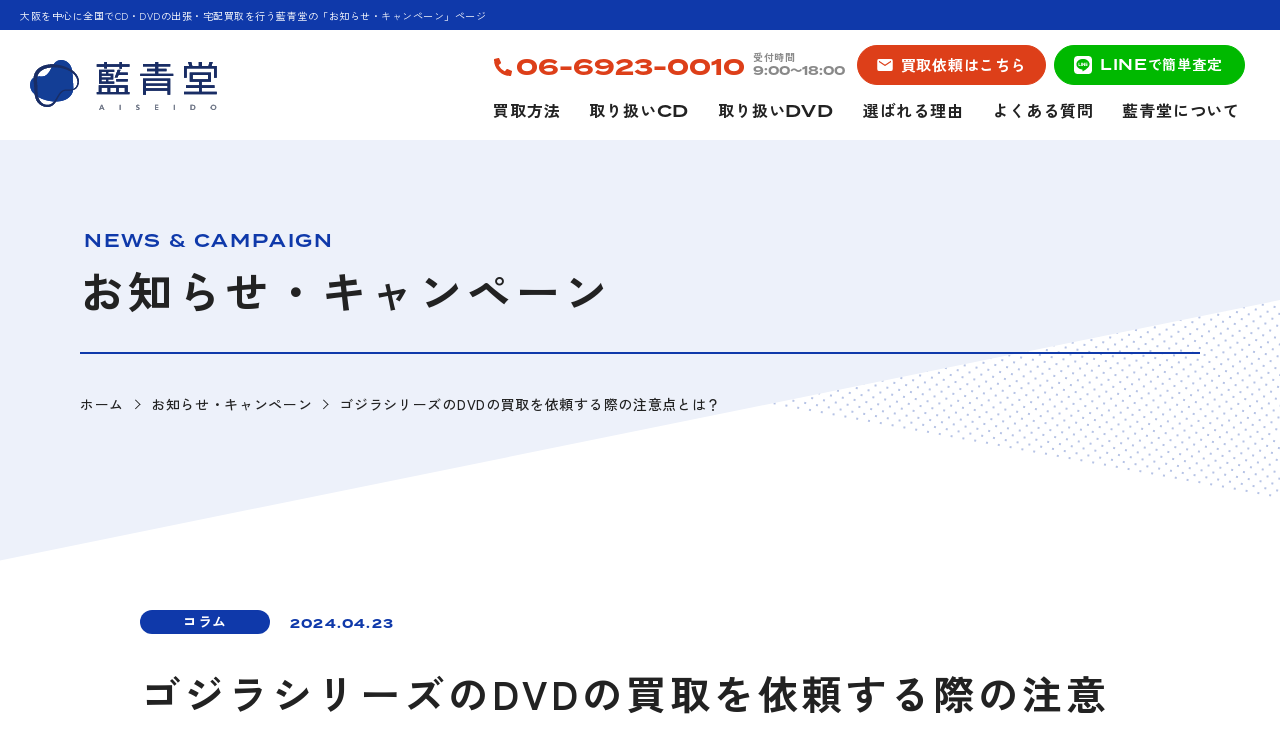

--- FILE ---
content_type: text/html; charset=UTF-8
request_url: https://aiseido-1.jp/news/p1243/
body_size: 6144
content:
<!DOCTYPE html>
<html lang="ja">

<head>
  <!-- Google Tag Manager -->
  <script>(function(w,d,s,l,i){w[l]=w[l]||[];w[l].push({'gtm.start':
  new Date().getTime(),event:'gtm.js'});var f=d.getElementsByTagName(s)[0],
  j=d.createElement(s),dl=l!='dataLayer'?'&l='+l:'';j.async=true;j.src=
  'https://www.googletagmanager.com/gtm.js?id='+i+dl;f.parentNode.insertBefore(j,f);
  })(window,document,'script','dataLayer','GTM-59K496LF');</script>
  <!-- End Google Tag Manager -->
  <meta charset="utf-8">
  <meta name="format-detection" content="telephone=no">
  <meta http-equiv="X-UA-Compatible" content="IE=edge">
  <link rel="preconnect" href="https://fonts.googleapis.com">
  <link rel="preconnect" href="https://fonts.gstatic.com" crossorigin>
  <meta name="viewport" content="width=device-width, initial-scale=1, maximum-scale=1, user-scalable=0">
  <script src="https://aiseido-1.jp/assets/js/lib/detector.min.js"></script>
  <link rel="canonical" href="https://aiseido-1.jp/news/p1243/">

  <title>ゴジラシリーズのDVDの買取を依頼する際の注意点とは？｜全国のCD・DVD買取を行う藍青堂|店頭・出張・宅配買取に対応</title>
  <meta name="description" content="大阪を中心に全国のCD・DVD買取を行う藍青堂の「お知らせ・キャンペーン」ページです。店頭だけでなく宅配買取や大阪・京都・兵庫・奈良・和歌山・滋賀への出張買取にも対応しており、流行の音楽やアニメ、映画のほか、演歌、落語、スポーツなど幅広いジャンルのCD・DVDを高価買取します。">
  <meta name="keywords" content="">

  
  <!--css-->
  <link href="https://aiseido-1.jp/assets/css/styles.min.css" rel="stylesheet" media="all">
  <link href="https://aiseido-1.jp/assets/css/custom.css" rel="stylesheet" media="all">
  <!--/css-->

  <link rel="icon" href="https://aiseido-1.jp/assets/img/common/icon/favicon.ico" type="image/vnd.microsoft.icon">

  <meta name='robots' content='max-image-preview:large' />
<link rel="alternate" type="application/json+oembed" href="https://aiseido-1.jp/wp-json/oembed/1.0/embed?url=https%3A%2F%2Faiseido-1.jp%2Fnews%2Fp1243%2F" />
<link rel="alternate" type="text/xml+oembed" href="https://aiseido-1.jp/wp-json/oembed/1.0/embed?url=https%3A%2F%2Faiseido-1.jp%2Fnews%2Fp1243%2F&#038;format=xml" />
<link rel="stylesheet" href="https://aiseido-1.jp/assets/css/page/news.min.css">
</head>

<body id="news" class="news">
  <!-- Google Tag Manager (noscript) -->
<noscript><iframe src="https://www.googletagmanager.com/ns.html?id=GTM-59K496LF"
height="0" width="0" style="display:none;visibility:hidden"></iframe></noscript>
<!-- End Google Tag Manager (noscript) -->

<header class="l-header">
  <h1 class="l-hMain-h1 pc">大阪を中心に全国でCD・DVDの出張・宅配買取を行う藍青堂の「お知らせ・キャンペーン」ページ</h1>
  <div class="l-hInner">
    <div class="l-hLogo">
      <a href="https://aiseido-1.jp/">
        <img src="https://aiseido-1.jp/assets/img/common/h_logo.svg" alt="藍青堂 AISEIDO" width="188" height="50">
      </a>
    </div>
    <div class="l-hInfo pc">
      <div class="l-hContact">
        <a class="l-hTel" href="tel:0669230010"><span>06-6923-0010</span></a>
        <p class="l-hTime">受付時間<br><span>9:00〜18:00</span></p>
        <a class="l-hBtnContact" href="https://aiseido-1.jp/contact/"><span>買取依頼はこちら</span></a>
        <a class="l-hBtnLine" href="https://line.me/R/ti/p/@826hqbwi?from=page&accountId=826hqbwi"><span class="l-hBtnLine--i"><span class="l-hBtnLine--f">LINE</span>で簡単査定</span></a>
      </div>
      <div class="l-hNavi">
        <ul>
          <li><a href="https://aiseido-1.jp/service/">買取方法</a></li>
          <li><a href="https://aiseido-1.jp/cd/">取り扱い<span>CD</span></a></li>
          <li><a href="https://aiseido-1.jp/dvd/">取り扱い<span>DVD</span></a></li>
          <li><a href="https://aiseido-1.jp/strength/">選ばれる理由</a></li>
          <li><a href="https://aiseido-1.jp/faq/">よくある質問</a></li>
          <li><a href="https://aiseido-1.jp/about/">藍青堂について</a></li>
        </ul>
      </div>
    </div>
    <div class="l-hInfo sp">
      <a class="l-hTel-sp" href="tel:0669230010">
        <img src="https://aiseido-1.jp/assets/img/common/h_tel_sp.svg" alt="" width="20" height="20">
      </a>
      <a class="l-hBtnContact-sp" href="https://aiseido-1.jp/contact/">
        <img src="https://aiseido-1.jp/assets/img/common/h_contact_sp.svg" alt="" width="24" height="24">
      </a>
      <a class="l-hBtnLine-sp" href="https://line.me/R/ti/p/@826hqbwi?from=page&accountId=826hqbwi">
        <img src="https://aiseido-1.jp/assets/img/common/h_line_sp.svg" alt="" width="22" height="22">
      </a>
    </div>
  </div>
</header>

<div class="l-menu-icon sp"><span></span><span></span></div>
<div class="l-menu sp">
  <div class="l-menu__logo">
    <a href="https://aiseido-1.jp/">
      <img src="https://aiseido-1.jp/assets/img/common/m_logo.svg" alt="藍青堂 AISEIDO" width="128" height="34">
    </a>
  </div>
  <ul class="l-menu__navi">
    <li><a href="https://aiseido-1.jp/service/">買取方法</a></li>
    <li><a href="https://aiseido-1.jp/cd/">取り扱い<span>CD</span></a></li>
    <li><a href="https://aiseido-1.jp/dvd/">取り扱い<span>DVD</span></a></li>
    <li><a href="https://aiseido-1.jp/strength/">選ばれる理由</a></li>
    <li><a href="https://aiseido-1.jp/faq/">よくある質問</a></li>
    <li><a href="https://aiseido-1.jp/about/">藍青堂について</a></li>
  </ul>
  <a class="l-menu__info" href="tel:0669230010">
    <p class="l-menu__info--tel">06-6923-0010</p>
    <p class="l-menu__info--time">受付時間<br><span>9:00〜18:00</span></p>
  </a>
  <a class="l-menu__btnContact" href="https://aiseido-1.jp/contact/">買取依頼はこちら</a>
  <a class="l-menu__btnLine" href="https://aiseido-1.jp/contact/"><span>LINE</span>で簡単査定</a>
</div>  <main id="wrap">
    <div class="c-pagename">
      <div class="inner">
        <h2 class="c-pagename__hd">
          <span class="c-pagename__en">NEWS & CAMPAIGN</span>
          <span class="c-pagename__ja">お知らせ・<br class="sp">キャンペーン</span>
        </h2>
        <ul class="c-breadcrumb">
          <li><a href="https://aiseido-1.jp/">ホーム</a></li>
          <li><a href="https://aiseido-1.jp/news/">お知らせ・キャンペーン</a></li>
          <li><span>ゴジラシリーズのDVDの買取を依頼する際の注意点とは？</span></li>
        </ul>
      </div>
    </div>

    <div class="sec-detail">
      <div class="inner-small">
        <div class="info">
          <p class="info__cat"><span>コラム</span></p>          <p class="info__date">2024.04.23</p>
        </div>
        <p class="ttl-post">ゴジラシリーズのDVDの買取を依頼する際の注意点とは？</p>
        <div class="cms-content news-content">
                      <p>ゴジラシリーズは、その長い歴史と多様な展開で、世界中に熱狂的なファンを持つ日本映画の代表格です。1954年の初登場以来、ゴジラは多くの映画やアニメ、さらには外国製作の作品を含む幅広いメディアで描かれてきました。これらの作品は時代とともに進化し、新たなファンを獲得しながらオリジナルファンをも魅了し続けています。そのシリーズのDVDはこれらの歴史ある作品をいつでも楽しむことができるため、買取に出せば、多くの人々にとって価値あるコレクションとなっていると言えるのです。</p>
<div class=box>
【目次】<br />
<a href=#1>1.ゴジラ作品は邦画・洋画・アニメなど幅広い種類がある</a><br />
<a href=#2>2.DVD-BOXや豪華版はコレクターズアイテムとしての人気が高い</a><br />
<a href=#3>3.ゴジラシリーズのDVDの買取相場とは</a><br />
<a href=#4>4.今回のまとめ</a>
</div>
<h3 id=1>ゴジラ作品は邦画・洋画・アニメなど幅広い種類がある</h3>
<p>ゴジラシリーズは1954年の初登場以来、その独自の魅力で多くのファンを獲得してきました。この長い歴史の中で、ゴジラは邦画のみならず、ハリウッド映画やアニメーション作品を含む幅広い形式で製作されてきます。<br />
日本のオリジナル作品では、ゴジラをとおして核戦争の恐怖や自然破壊への警鐘といった重厚なテーマが描かれています。一方でアメリカ版ゴジラでは、よりエンターテイメント性が強調され、巨大な怪獣同士の壮絶な戦いやCG技術を駆使した迫力ある映像が特徴です。近年ではアニメーション作品も登場しており、ゴジラの世界観を新たな視点から描いてファンの間で話題を呼んでいます。<br />
これらの作品はそれぞれ独自のファン層を持ち、そのシリーズの多様性を象徴していると言えるでしょう。DVDコレクションにおいても、これら異なるジャンルの作品を揃えることで、ゴジラの世界をより深く理解することができます。この幅広い種類が存在することは買取を考える際にも重要なポイントとなり、特にレアな作品やジャンルを網羅しているコレクションは高価買取の対象になりやすいです。</p>
<h3 id=2>DVD-BOXや豪華版はコレクターズアイテムとしての人気が高い</h3>
<p>ゴジラシリーズのDVD-BOXや限定豪華版は、コレクター間で特に高い人気を誇ります。これらのセットは単に映画を観るためだけでなく、ゴジラシリーズへの愛と敬意を示すアイテムで価値があります。<br />
DVD-BOXセットにはしばしば特別な特典が含まれており、未公開シーン製作裏話監督やキャストのインタビューなどファンならではの視点で楽しめるコンテンツが満載です。パッケージデザインにもこだわりが見られ、美しいビジュアルや独特のアートワークが施されている場合が多く、コレクションとして楽しむことができます。限定豪華版ではフィギュアやアートブック、ポスターなどのコレクタブルアイテムが同梱されることもありこれらは映画の世界観をさらに深く体験するための貴重な資料となり得ます。<br />
当然、このような作品であればDVD買取市場においてもDVD-BOXや限定版は高い需要があり、完全な状態であれば特に高価な査定結果が期待できます。</p>
<h3 id=3>ゴジラシリーズのDVDの買取相場とは</h3>
<p>ゴジラシリーズのDVD買取相場は、作品のレア度や人気状態によって大きく変動します。初期の作品や限定生産されたDVD-BOX、特別版などは特に高価買取の対象となることが多いです。<br />
ゴジラシリーズが新たな映画を公開したり、記念イベントを行って再び注目を集めると関連DVDの需要も一時的に高まり、それに伴って買取相場も上昇する傾向にあります。買取店やオークションサイトでの取引実績をチェックすることで大まかな市場価値を知ることができますが、最終的な査定価格はDVDの保存状態や付属品の有無に大きく左右されます。<br />
ジャケットやディスク自体の傷汚れが少なく、特典物や解説書などの付属品が完備している場合に高価買取が期待できます。特にコレクターズアイテムで価値が高い限定版や豪華版は、その完全性が保たれているかどうかが鍵となります。ゴジラシリーズのDVDを買取に出す際は事前に市場の動向を調査し、自身が持っているDVDの状態を正確に把握することが重要です。これにより、適正な価格での買取を期待することができます。</p>
<h3 id=4>今回のまとめ</h3>
<p>ゴジラシリーズのDVDは、ただの映画作品を超えた文化的価値を持っています。ゴジラシリーズのDVDを買取に出す際にはその種類、レア度そして保存状態が査定価格に大きく影響します。特に初期の作品や限定版、豪華版などはコレクターズアイテムでの需要が高く高価買取が期待できます。買取を依頼する前にはDVDの状態を慎重にチェックし、市場価値を理解するために少し調査をすることが重要です。これらのDVDを買取に出す際には、上記の重要なポイントを押さえましょう。</p>
                  </div>

                <div class="c-postnavi postnavi">
          <div class="c-postnavi__prev">
                        <a href="https://aiseido-1.jp/news/p1245/"></a>
                      </div>
          <div class="c-postnavi__lst">
            <a href="https://aiseido-1.jp/news/">ALL</a>
          </div>
          <div class="c-postnavi__next">
                        <a href="https://aiseido-1.jp/news/p1241/"></a>
                      </div>
        </div>
                <ul class="p-lst-cat">
          <li><a href="https://aiseido-1.jp/news/">すべて</a></li>
                    <li><a href="https://aiseido-1.jp/news/column/">コラム</a></li>
                  </ul>
              </div>
    </div>

    <!-- calendar archive -->
    <div class="sec-calendar">
  <div class="inner">
    <p class="hd-calendar">ARCHIVE</p>
    <div class="body-calendar">
      <div class="archive-list">
        <div class="archive-item">
            <p class="year">2024</p>
            <div class="months"><a href="https://aiseido-1.jp/news/2024/01" class="month-item">01</a><a href="https://aiseido-1.jp/news/2024/02" class="month-item">02</a><a href="https://aiseido-1.jp/news/2024/03" class="month-item">03</a><a href="https://aiseido-1.jp/news/2024/04" class="month-item">04</a><a href="https://aiseido-1.jp/news/2024/05" class="month-item">05</a><p class="month-item is-inactive">06</p><p class="month-item is-inactive">07</p><a href="https://aiseido-1.jp/news/2024/08" class="month-item">08</a><a href="https://aiseido-1.jp/news/2024/09" class="month-item">09</a><a href="https://aiseido-1.jp/news/2024/10" class="month-item">10</a><p class="month-item is-inactive">11</p><p class="month-item is-inactive">12</p></div>
          </div>      </div>
    </div>
  </div>
</div>
    <!-- /calendar archive -->
  </main>
  <footer class="l-footer">
  <div class="l-fContact">
    <div class="l-fContact__box">
      <div class="l-fContact__ttl">
        <h2 class="l-fContact__ttl-ja">買取依頼・<br class="sp">お問い合わせはこちら</h2>
        <p class="l-fContact__ttl-en">
          <img class="pc" src="[data-uri]" data-src="https://aiseido-1.jp/assets/img/common/f_contact_txt.svg" alt="CONTACT US" width="974" height="82" rel="js-lazy">
          <img class="sp" src="[data-uri]" data-src="https://aiseido-1.jp/assets/img/common/f_contact_txt_sp.svg" alt="CONTACT US" width="298" height="80" rel="js-lazy">
        </p>
      </div>
      <ul class="l-fContact__btn">
        <li>
          <a class="l-fContact__btnTel" href="tel:0669230010">
            <div class="l-fContact__btnTel__in">
              <p class="l-fContact__btnTel__number">06-6923-0010</p>
              <p class="l-fContact__btnTel__time">受付時間<span>9:00〜18:00</span></p>
            </div>
          </a>
        </li>
        <li>
          <a class="l-fContact__btnMail" href="https://aiseido-1.jp/contact/">
            <span>MAIL FORM</span>
          </a>
        </li>
        <li>
          <a class="l-fContact__btnLine" href="https://line.me/R/ti/p/@826hqbwi?from=page&accountId=826hqbwi">
            <p><span>LINE</span>で簡単査定</p>
          </a>
        </li>
      </ul>
    </div>
  </div>
  <div class="l-fAccess">
    <div class="l-fAccess__inner">
      <a class="l-fAccess__logo" href="https://aiseido-1.jp/">
        <img src="[data-uri]" data-src="https://aiseido-1.jp/assets/img/common/f_logo.svg" alt="藍青堂 AISEIDO" width="224" height="60" rel="js-lazy">
      </a>
      <div class="l-fAccess__map">
        <iframe src="[data-uri]" data-src="https://www.google.com/maps/embed?pb=!1m18!1m12!1m3!1d3279.219468275334!2d135.52309487696618!3d34.72486198191398!2m3!1f0!2f0!3f0!3m2!1i1024!2i768!4f13.1!3m3!1m2!1s0x6000e142a8728419%3A0xff86954609f20d95!2z6JeN6Z2S5aCC5pu45p6XIOWwgumWgOabuOiyt-OBhOWPluOCiuW6lw!5e0!3m2!1sja!2s!4v1696485531205!5m2!1sja!2s" width="750" height="340" style="border:0;" allowfullscreen="allowfullscreen" allow="fullscreen" referrerpolicy="no-referrer-when-downgrade" rel="js-lazy"></iframe>
      </div>
      <div class="l-fAccess__info">
        <p class="l-fAccess__name">藍青堂</p>
        <p class="l-fAccess__address">〒534-0001<br>大阪府大阪市都島区毛馬町5丁目1-7<br>時実倉庫1階</p>
      </div>
    </div>
  </div>
  <div class="l-fBox">
    <div class="l-fBox__inner">
      <div class="l-fBox__navi">
        <ul>
          <li><a href="https://aiseido-1.jp/">ホーム</a></li>
          <li><a href="https://aiseido-1.jp/about/">藍青堂について・<br class="sp">アクセス</a></li>
          <li><a href="https://aiseido-1.jp/strength/">選ばれる理由</a></li>
          <li><a href="https://aiseido-1.jp/service/">買取方法</a></li>
          <li><a href="https://aiseido-1.jp/cd/">取り扱いCD</a></li>
          <li><a href="https://aiseido-1.jp/dvd/">取り扱いDVD</a></li>
        </ul>
        <ul>
          <li><a href="https://aiseido-1.jp/faq/">よくある質問</a></li>
          <li><a href="https://aiseido-1.jp/contact/">買取依頼・<br class="sp">お問い合わせ</a></li>
          <li><a href="https://aiseido-1.jp/area/">買取対応エリア</a></li>
          <li><a href="https://aiseido-1.jp/voice/">お客様の声</a></li>
          <li><a href="https://aiseido-1.jp/news/">お知らせ・キャンペーン</a></li>
          <li><a href="https://aiseido-1.jp/other-service/">その他の買取サービス</a></li>
        </ul>
      </div>
            <div class="l-fBox__info">
        <ul class="l-fBox__link">
          <li><a href="https://aiseido-1.jp/policy/">PRIVACY POLICY</a></li>
          <li><a href="https://aiseido-1.jp/sitemap/">SITEMAP</a></li>
        </ul>
        <p class="l-fBox__copyright"><span>&copy; All Rights Reserved.</span> 株式会社リアロ</p>
      </div>
    </div>
  </div>
</footer>
<div class="goTop js-scrollTop"><p>PAGE<br>TOP</p></div>
<script>
  var JS_APP_URL = 'https://aiseido-1.jp/';
</script>
<script src="https://aiseido-1.jp/assets/js/common.min.js"></script>
  <script src="https://aiseido-1.jp/assets/js/page/news.min.js"></script>
</body>

</html>

--- FILE ---
content_type: text/css
request_url: https://aiseido-1.jp/assets/css/styles.min.css
body_size: 8530
content:
.ani-txtToRight{color:transparent;background-clip:text;-webkit-background-clip:text;background-size:300% 300%;display:block}@keyframes fadeToRight{100%{transform:translate(0, 0);background-position:left 0% center}}.ani-txtToRight.is-active{background-image:linear-gradient(to right, #222 30%, rgba(255,255,255,0) 60%);background-position:left 100% center;transform:translate(-20px, 0);animation:fadeToRight 1.5s ease-out 0.3s forwards}.ani-txtToRight--blue.is-active{background-image:linear-gradient(to right, #0f39aa 30%, rgba(255,255,255,0) 60%)}.ani-txtToRight--blue01.is-active{background-image:linear-gradient(to right, #c9d2ed 30%, rgba(255,255,255,0) 60%)}.ani-txtToRight--blue02.is-active{background-image:linear-gradient(to right, #edf1fa 30%, rgba(255,255,255,0) 60%)}.ani-txtToRight--white.is-active{background-image:linear-gradient(to right, #fff 30%, rgba(255,255,255,0) 60%)}.ani-fadeUp{opacity:0;transform:translateY(100px);transition:opacity .75s ease-out, transform .75s ease-out;will-change:opacity, transform}.ani-fadeUp.is-active{transition-delay:0.3s;opacity:1;transform:translateY(0)}.clearfix::after{content:"";clear:both;display:table}p{margin:0;padding:0}ol,ul{list-style:none;margin:0;padding:0}input,textarea{margin:0;font-size:100%;resize:none}input[type="text"],input[type="date"],input[type="email"],input[type="number"],input[type="url"]{word-break:normal;white-space:nowrap;-webkit-appearance:none;-moz-appearance:none;-ms-appearance:none;-o-appearance:none;appearance:none}table{width:100%;border-collapse:collapse;border-spacing:0;font-size:100%}dl,dt,dd,th,td{margin:0;padding:0}h1,h2,h3,h4,h5,h6{font-weight:normal;margin:0;padding:0}html,body,div,span,applet,object,iframe,h1,h2,h3,h4,h5,h6,p,blockquote,pre,a,abbr,acronym,address,big,cite,code,del,dfn,em,img,ins,kbd,q,s,samp,small,strike,strong,sub,sup,tt,var,b,u,i,center,dl,dt,dd,ol,ul,li,fieldset,form,label,legend,table,caption,tbody,tfoot,thead,tr,th,td,article,aside,canvas,details,embed,figure,figcaption,footer,header,hgroup,menu,nav,output,ruby,section,summary,time,mark,audio,video,dialog{margin:0;padding:0;border:0;outline:0;font-size:100%;vertical-align:baseline;background:transparent}img{margin:0;padding:0;vertical-align:middle;border:0;max-width:100%;height:auto}table img{margin:0;padding:0;vertical-align:middle;border:0}article,aside,dialog,figure,footer,header,hgroup,nav,section{display:block}nav ul{list-style:none}*,*:before,*:after{-webkit-box-sizing:border-box;-moz-box-sizing:border-box;-ms-box-sizing:border-box;-o-box-sizing:border-box;box-sizing:border-box;-webkit-font-smoothing:antialiased;-moz-osx-font-smoothing:grayscale}*:focus{outline:none !important}label,select,button{cursor:pointer}input,textarea,select,button{font-family:inherit}a{outline:none;transition:opacity 0.3s;cursor:pointer}@media only screen and (min-width: 1025px){a:hover{opacity:0.5}}a:link,a:visited,a:active{color:#222;text-decoration:none}.ffN{font-family:"ヒラギノ角ゴ Pro","Hiragino Kaku Gothic Pro","ヒラギノ角ゴ Pro W3","ヒラギノ角ゴ W3","メイリオ","Osaka","ＭＳ Ｐゴシック","MS PGothic",sans-serif}.ffM{font-family:"ヒラギノ明朝 Pro","Hiragino Mincho Pro","HGS明朝E","ＭＳ Ｐ明朝",serif}.ffYG{font-family:"游ゴシック体","游ゴシック","YuGothic","Yu Gothic","Noto Sans JP","ヒラギノ角ゴ Pro","Hiragino Kaku Gothic Pro","メイリオ",Meiryo,"MS Pゴシック","MS PGothic",sans-serif}.ffYM{font-family:"游明朝体","游明朝","YuMincho","Yu Mincho","Noto Serif JP","ヒラギノ明朝 Pro","Hiragino Mincho Pro","MS P明朝","MS PMincho",serif}.ffZK{font-family:"Zen Kaku Gothic New",sans-serif}.ffT{font-family:"termina",sans-serif}.screen-reader-text{clip:rect(1px, 1px, 1px, 1px);position:absolute !important;white-space:nowrap;height:1px;width:1px;overflow:hidden}.screen-reader-text:focus{background-color:#f1f1f1;border-radius:3px;box-shadow:0 0 2px 2px rgba(0,0,0,0.6);clip:auto !important;color:#21759b;display:block;font-size:14px;font-size:0.875rem;font-weight:bold;height:auto;left:5px;line-height:normal;padding:15px 23px 14px;text-decoration:none;top:5px;width:auto;z-index:100000}html{font-size:62.5%;-webkit-text-size-adjust:100%;-moz-text-size-adjust:100%;-ms-text-size-adjust:100%;-o-text-size-adjust:100%;text-size-adjust:100%}html.is-ipad *{-webkit-text-size-adjust:none;-moz-text-size-adjust:none;-ms-text-size-adjust:none;-o-text-size-adjust:none;text-size-adjust:none}body{font-family:"Zen Kaku Gothic New",sans-serif;font-size:15px;font-size:1.5rem;line-height:2em;letter-spacing:.025em;font-weight:500;word-break:break-word;color:#222;margin:0;padding:0;height:100%;width:100%}@media (max-width: 767px){body{line-height:1.86667em}}#wrap{display:block;overflow:hidden}.inner{max-width:1170px;padding:0 25px;margin:0 auto}.inner-large{max-width:1210px;padding:0 25px;margin:0 auto}.inner-small{max-width:1050px;padding:0 25px;margin:0 auto}@media (min-width: 768px){.sp,.SP{display:none !important}}@media (max-width: 767px){.pc,.PC{display:none !important}}.cms-content{-webkit-text-size-adjust:none;-ms-text-size-adjust:none;word-wrap:break-word}.cms-content::after{content:"";clear:both;display:table}.cms-content ul,.cms-content ol{padding-left:20px;margin-bottom:20px}.cms-content ul[style*="list-style-type: circle;"] li{list-style-type:circle}.cms-content ul[style*="list-style-type: square;"] li{list-style-type:square}.cms-content ul li{list-style:disc}.cms-content ol[style*="list-style-type: lower-roman;"] li{list-style-type:lower-roman}.cms-content ol[style*="list-style-type: lower-alpha;"] li{list-style-type:lower-alpha}.cms-content ol[style*="list-style-type: lower-greek;"] li{list-style-type:lower-greek}.cms-content ol[style*="list-style-type: upper-alpha;"] li{list-style-type:upper-alpha}.cms-content ol[style*="list-style-type: upper-roman;"] li{list-style-type:upper-roman}.cms-content ol li{list-style-type:decimal}.cms-content p{margin-bottom:21px}@media (max-width: 767px){.cms-content p{margin-bottom:13px}}.cms-content iframe{max-width:100% !important}.cms-content img{max-width:100%;height:auto;max-height:100%;width:auto;border-radius:20px}.cms-content table{font-size:15px;font-size:1.5rem;line-height:1.73333em;letter-spacing:.025em;table-layout:fixed;border-top:1px solid #c9d2ed;margin:80px 0 76px}.cms-content table:nth-child(1){margin-top:0}@media (max-width: 767px){.cms-content table tr{width:100% !important;display:block;border-bottom:1px solid #c9d2ed;padding:23px 0}}.cms-content table td{vertical-align:top;text-align:left}@media (min-width: 768px){.cms-content table td{border-bottom:1px solid #c9d2ed}}@media (max-width: 767px){.cms-content table td{width:100% !important;display:block}}.cms-content table td:nth-child(1){font-weight:bold;color:#0f39aa;letter-spacing:.05em}@media (min-width: 768px){.cms-content table td:nth-child(1){width:25% !important;padding:28px 3% 27px 0}}@media (max-width: 767px){.cms-content table td:nth-child(1){margin-bottom:4px}}@media (min-width: 768px){.cms-content table td:nth-child(2){width:75% !important;padding:28px 0 27px 0}}.cms-content blockquote{background-color:#edf1fa;border-radius:20px;padding:46px 50px;margin:55px 0 57px}@media (max-width: 767px){.cms-content blockquote{margin:36px 0 38px;padding:37px 30px}}.cms-content blockquote p{margin:0}.cms-content blockquote p+p{margin-top:2px}.cms-content blockquote a{color:#222;font-weight:500;text-decoration:none;font-size:14px;font-size:1.4rem;line-height:1.57143em;letter-spacing:.025em;display:inline-block}.cms-content blockquote b{color:#0f39aa;font-size:15px;font-size:1.5rem;line-height:2em;letter-spacing:.025em;text-decoration:underline}.cms-content blockquote:nth-child(1){margin-top:0}.cms-content h3{font-size:32px;font-size:3.2rem;line-height:1.4375em;letter-spacing:.1em;font-weight:bold;position:relative;padding-left:20px;margin:155px 0 76px}@media (max-width: 767px){.cms-content h3{font-size:26px;font-size:2.6rem;line-height:1.38462em;letter-spacing:.15em;padding-left:24px;margin:77px 0 47px}}.cms-content h3:before{content:"";width:16px;height:16px;border-radius:100px;background-color:#dd3f19;position:absolute;top:16px;left:-18px}@media (max-width: 767px){.cms-content h3:before{width:12px;height:12px;top:13px;left:0}}@media (max-width: 767px){.cms-content h3{font-size:26px;font-size:2.6rem;line-height:1.38462em;letter-spacing:.15em}}.cms-content h3:nth-child(1){margin-top:0}.cms-content h4{font-size:25px;font-size:2.5rem;line-height:1.52em;letter-spacing:.1em;font-weight:bold;padding-bottom:19px;border-bottom:1px solid #c9d2ed;position:relative;margin:74px 0 56px}@media (max-width: 767px){.cms-content h4{font-size:24px;font-size:2.4rem;line-height:1.33333em;margin:58px 0 47px}}.cms-content h4:before{content:"";width:100px;height:1px;background-color:#0f39aa;position:absolute;bottom:-1px;left:0}@media (max-width: 767px){.cms-content h4:before{width:80px}}.cms-content h4:nth-child(1){margin-top:0}.cms-content h5{font-size:20px;font-size:2rem;line-height:1.5em;letter-spacing:.1em;font-weight:bold;color:#0f39aa;position:relative;padding-left:35px;margin:55px 0 35px}@media (max-width: 767px){.cms-content h5{margin:46px 0 26px}}.cms-content h5:before{content:"";width:20px;height:20px;background-image:url(../img/common/icon/check.svg);background-repeat:no-repeat;background-position:center;position:absolute;top:5px;left:0}.cms-content h5:nth-child(1){margin-top:0}.cms-content a{color:#0f39aa;text-decoration:underline;font-weight:bold;text-underline-offset:2px}.cms-content span[style*="text-decoration: underline"],.cms-content u{background-image:url("data:image/svg+xml,%3Csvg xmlns='http://www.w3.org/2000/svg' xmlns:xlink='http://www.w3.org/1999/xlink' width='22' height='22' viewBox='0 0 22 22'%3E%3Cdefs%3E%3Cstyle%3E.a%7Bclip-path:url(%23a);%7D.b%7Bfill:%23c9d2ed;%7D%3C/style%3E%3CclipPath id='a'%3E%3Crect width='22' height='22'/%3E%3C/clipPath%3E%3C/defs%3E%3Cg class='a'%3E%3Crect class='b' width='22' height='8' transform='translate(0 14)'/%3E%3C/g%3E%3C/svg%3E");font-style:normal;background-position:bottom;background-repeat:repeat-x;padding-bottom:1px;text-decoration:none !important}.cms-content .alignnone{margin:0 0 35px}@media (max-width: 767px){.cms-content .alignnone{margin-bottom:19px}}.cms-content .aligncenter,.cms-content div.aligncenter{display:block;margin:0 auto 5px auto}.cms-content .alignright{float:right;margin:0 0 20px auto}.cms-content .alignleft{float:left;margin:0 auto 20px 0}.cms-content a img.alignright{float:right;margin:0 0 20px auto}.cms-content a img.alignnone{margin:0 0 35px}@media (max-width: 767px){.cms-content a img.alignnone{margin-bottom:19px}}.cms-content a img.alignleft{float:left;margin:0 auto 20px 0}.cms-content a img.aligncenter{display:block;margin-left:auto;margin-right:auto}.cms-content .wp-caption{background:#fff;border:1px solid #f0f0f0;max-width:96%;padding:5px 3px 10px;text-align:center}.cms-content .wp-caption.alignnone{margin:5px 0 20px}.cms-content .wp-caption.alignleft{margin:5px auto 20px 0}.cms-content .wp-caption.alignright{margin:5px 0 20px auto}.cms-content .wp-caption img{border:0 none;height:auto;margin:0;max-width:98.5%;padding:0;width:auto}.cms-content .wp-caption p.wp-caption-text{font-size:11px;line-height:17px;margin:0;padding:0 4px 5px}.cms-content .wp-video{max-width:100%;margin-bottom:40px}.cms-content .wp-video video{max-width:100%;height:auto}@media (min-width: 768px){.wpc-2columns{display:flex;justify-content:space-between;margin-bottom:55px}.wpc-2columns.is-rev{flex-direction:row-reverse}}@media (max-width: 767px){.wpc-2columns{margin-bottom:62px}}@media (min-width: 768px){.wpc-2columns .wpc-2columns-img{width:40%;max-width:400px}}.wpc-2columns .wpc-2columns-img img{width:100%}@media (max-width: 767px){.wpc-2columns .wpc-2columns-img p{margin-bottom:30px}}@media (min-width: 768px){.wpc-2columns .wpc-2columns-txt{width:55%;max-width:520px}}.c-img{display:block;position:relative}.c-img img{display:block;object-fit:cover;position:absolute;left:0;top:0;width:100%;height:100%}.c-img--contain img{object-fit:contain}.c-img--top img{object-position:top}.c-fw{width:100%}[rel~="js-lazy"]{opacity:0}[rel~="js-lazy"]:not(.initial){transition:opacity 0.15s}[rel~="js-lazy"].initial,[rel~="js-lazy"].loaded,[rel~="js-lazy"].error{opacity:1}.c-lazybg{background-size:cover;background-position:center;background-repeat:no-repeat}.c-lazybg--top{background-position:center top}.c-lazybg--contain{background-size:contain}.c-pagename{padding:230px 0 30px;position:relative;min-height:560px}@media (max-width: 767px){.c-pagename{padding-top:130px;min-height:360px}}.c-pagename:before{content:"";width:150vw;height:1000px;background-color:#edf1fa;position:absolute;top:-580px;left:50%;margin-left:-75vw;transform:rotate(-11.5deg);z-index:-1;pointer-events:none}@media (max-width: 767px){.c-pagename:before{width:300vw;margin-left:-150vw;transform:rotate(-22.3deg);top:-756px}}.c-pagename:after{content:"";width:150vw;height:1000px;background-image:url(../img/common/pagename_bg.png);background-size:12px 12px;position:absolute;top:-627px;right:50%;margin-right:-75vw;transform:rotate(10.5deg);z-index:-2;pointer-events:none}@media (max-width: 767px){.c-pagename:after{width:300vw;margin-right:-150vw;transform:rotate(24deg);top:-790px}}@media only screen and (min-width: 768px) and (min-width: 1281px){.c-pagename .inner{max-width:calc(100% - 110px)}}.c-pagename__hd{padding-bottom:32px;border-bottom:2px solid #0f39aa}@media (max-width: 767px){.c-pagename__hd{padding-bottom:53px}}.c-pagename__en{display:block;font-size:18px;font-size:1.8rem;line-height:1.33333em;letter-spacing:.1em;font-weight:600;color:#0f39aa;font-family:"termina",sans-serif;padding-left:4px;margin-bottom:7px}@media (max-width: 767px){.c-pagename__en{font-size:12px;font-size:1.2rem;line-height:1.5em;margin-bottom:8px}}.c-pagename__ja{display:block;font-size:44px;font-size:4.4rem;line-height:1.36364em;letter-spacing:.1em;font-weight:bold}@media (max-width: 767px){.c-pagename__ja{font-size:30px;font-size:3rem;line-height:1.26667em}}.c-pagename__ja .ffT{font-weight:600;line-height:1}.c-breadcrumb{margin-top:38px;font-size:14px;font-size:1.4rem;line-height:1.85714em;letter-spacing:.05em;color:#222}@media (max-width: 767px){.c-breadcrumb{margin-top:19px;font-size:12px;font-size:1.2rem;line-height:1.66667em}}.c-breadcrumb li{display:inline}.c-breadcrumb li+li::before{content:"";display:inline-block;width:7px;height:7px;border-top:1px solid #222;border-right:1px solid #222;margin:0 14px 0 1px;transform:rotate(45deg) translateY(-3px)}@media (max-width: 767px){.c-breadcrumb li+li::before{width:5px;height:5px;margin:0 12px 0 1px}}.c-btn01{width:155px;height:36px;border-radius:100px;background-color:#0f39aa;display:flex;align-items:center;justify-content:center;font-size:14px;font-size:1.4rem;line-height:1.71429em;letter-spacing:.1em;font-weight:600;font-family:"termina",sans-serif;padding:2px 18px 0 0;transition:0.3s background-color;will-change:background-color;position:relative;cursor:pointer}@media (max-width: 767px){.c-btn01{width:160px;height:36px;font-size:12px;font-size:1.2rem;line-height:1.83333em;padding-left:0;padding-right:38px}}.c-btn01:before{content:"";width:9px;height:9px;border-top:2px solid #fff;border-right:2px solid #fff;position:absolute;top:50%;right:20px;margin-top:-4px;transform:rotate(45deg)}@media (max-width: 767px){.c-btn01:before{width:6px;height:6px;margin-top:-3px}}.c-btn01 span{color:#fff}@media only screen and (min-width: 1025px){.c-btn01:hover{opacity:1;background-color:#dd3f19}}.c-btn02{width:320px;height:70px;border-radius:100px;background-color:#0f39aa;display:flex;align-items:center;font-size:16px;font-size:1.6rem;line-height:1.375em;letter-spacing:.05em;font-weight:bold;padding:0 18px 0 30px;transition:0.3s background-color;will-change:background-color;position:relative;cursor:pointer}@media (max-width: 767px){.c-btn02{width:100%;height:60px;font-size:15px;font-size:1.5rem;line-height:1.33333em}}.c-btn02:before{content:"";width:40px;height:40px;border-radius:100px;background-color:#fff;position:absolute;top:50%;right:15px;margin-top:-20px}@media (max-width: 767px){.c-btn02:before{width:30px;height:30px;margin-top:-15px}}.c-btn02:after{content:"";width:12px;height:12px;border-top:2px solid #0f39aa;border-right:2px solid #0f39aa;position:absolute;top:50%;right:32px;margin-top:-6px;transform:rotate(45deg);transition:0.3s border-color;will-change:border-color}@media (max-width: 767px){.c-btn02:after{width:8px;height:8px;right:28px;margin-top:-4px}}.c-btn02 span{color:#fff}@media only screen and (min-width: 1025px){.c-btn02:hover{opacity:1;background-color:#dd3f19}.c-btn02:hover:after{border-color:#dd3f19}}.c-btn03{width:100%;height:70px;border-radius:100px;background-color:#0f39aa;display:flex;align-items:center;font-size:16px;font-size:1.6rem;line-height:1.375em;letter-spacing:.05em;font-weight:bold;transition:0.3s background-color;will-change:background-color;position:relative;cursor:pointer}@media (min-width: 768px){.c-btn03{justify-content:center}}@media (max-width: 767px){.c-btn03{height:60px;padding-left:30px;font-size:15px;font-size:1.5rem;line-height:1.33333em}}.c-btn03:before{content:"";width:40px;height:40px;border-radius:100px;background-color:#fff;position:absolute;top:50%;right:15px;margin-top:-20px}@media (max-width: 767px){.c-btn03:before{width:30px;height:30px;margin-top:-15px}}.c-btn03 span{color:#fff}.c-btn03 span:before,.c-btn03 span:after{content:"";width:14px;height:14px;background-repeat:no-repeat;background-position:center;position:absolute;top:50%;right:28px;margin-top:-7px;transition:0.3s opacity;will-change:opacity}@media (max-width: 767px){.c-btn03 span:before,.c-btn03 span:after{width:12px;height:12px;background-size:12px 12px;margin-top:-6px;right:24px}}.c-btn03 span:before{background-image:url(../img/common/icon/blank_blue.svg)}.c-btn03 span:after{background-image:url(../img/common/icon/blank_red.svg);opacity:0}@media only screen and (min-width: 1025px){.c-btn03:hover{opacity:1;background-color:#dd3f19}.c-btn03:hover span:before{opacity:0}.c-btn03:hover span:after{opacity:1}}.c-ttl01 .text_en{position:relative;display:block;padding-left:31px;font-size:16px;font-size:1.6rem;line-height:1.25em;letter-spacing:.1em;font-weight:600;font-family:"termina",sans-serif}.c-ttl01 .text_en:before{content:"";position:absolute;top:2px;left:0;width:16px;height:16px;background:#dd3f19;border-radius:50%}@media (max-width: 767px){.c-ttl01 .text_en{padding-left:22px;font-size:14px;font-size:1.4rem;line-height:1.42857em;font-family:"termina",sans-serif}.c-ttl01 .text_en:before{top:3px;width:12px;height:12px}}.c-ttl01 .text_jp{display:block;margin-top:21px;font-size:40px;font-size:4rem;line-height:1.3em;letter-spacing:.15em;font-weight:bold}.c-ttl01 .text_jp .en{line-height:1.15;font-weight:600;font-family:"termina",sans-serif}@media (max-width: 767px){.c-ttl01 .text_jp{margin-top:15px;font-size:30px;font-size:3rem;line-height:1.23333em}}.c-ttl01.small .text_en{padding-left:24px;font-size:12px;font-size:1.2rem}.c-ttl01.small .text_en:before{top:1px;width:12px;height:12px}@media (max-width: 767px){.c-ttl01.small .text_en{padding-left:22px;font-size:14px;font-size:1.4rem;line-height:1.42857em}.c-ttl01.small .text_en:before{top:2px}}.c-ttl01.small .text_jp{margin-top:12px;font-size:25px;font-size:2.5rem;letter-spacing:0.1em}@media (max-width: 767px){.c-ttl01.small .text_jp{margin-top:5px;font-size:25px;font-size:2.5rem;line-height:1.52em}}.c-ttl02{position:relative;padding-left:32px;font-size:32px;font-size:3.2rem;line-height:1.4375em;letter-spacing:.1em;font-weight:bold}.c-ttl02:before{content:"";position:absolute;top:16px;left:0;width:16px;height:16px;background:#dd3f19;border-radius:50%}@media (max-width: 767px){.c-ttl02{padding-left:22px;font-size:26px;font-size:2.6rem;line-height:1.38462em}}.c-ttl03{position:relative;border-bottom:#c9d2ed 1px solid;padding-bottom:19px;font-size:25px;font-size:2.5rem;line-height:1.52em;letter-spacing:.1em;font-weight:bold}.c-ttl03:before{content:"";position:absolute;bottom:-1px;left:0;width:100px;height:1px;background:#0f39aa}.c-ttl03 .en{font-weight:600;font-family:"termina",sans-serif;font-size:25px;font-size:2.5rem;line-height:1.28em}@media (max-width: 767px){.c-ttl03{padding-bottom:19px;font-size:24px;font-size:2.4rem;line-height:1.33333em}.c-ttl03:before{width:80px}.c-ttl03 .en{font-weight:600;font-family:"termina",sans-serif;font-size:24px;font-size:2.4rem;line-height:1.25em}}.c-btnline{position:relative;display:block;margin:55px auto 0;width:100%;max-width:1000px;background:#00b900;border-radius:20px;padding:0 30px 0 60px;color:#fff}@media (max-width: 767px){.c-btnline{margin-top:36px;padding:0 30px}}@media only screen and (max-width: 374px){.c-btnline{padding:0 15px}}.c-btnline .inforline{position:relative;padding:45px 118px 45px 0}@media (min-width: 768px){.c-btnline .inforline{display:-webkit-box;display:-moz-box;display:-ms-flexbox;display:-webkit-flex;display:flex;-webkit-align-items:center;-moz-align-items:center;-ms-align-items:center;-o-align-items:center;align-items:center;-webkit-justify-content:space-between;-moz-justify-content:space-between;-ms-justify-content:space-between;-o-justify-content:space-between;justify-content:space-between}}@media (max-width: 767px){.c-btnline .inforline{padding:25px 85px 27px 0}}.c-btnline .text_line{height:50px;background:url(../img/common/line_icon.svg) left center no-repeat;padding:6px 0 0 76px;color:#fff;font-size:25px;font-size:2.5rem;line-height:1.52em;letter-spacing:.1em;font-weight:700;white-space:nowrap}.c-btnline .text_line .en{font-size:26px;font-size:2.6rem;line-height:1.46154em;font-weight:600;font-family:"termina",sans-serif}@media only screen and (min-width: 768px) and (max-width: 850px){.c-btnline .text_line{letter-spacing:0}}@media (max-width: 767px){.c-btnline .text_line{background-size:30px auto;background-position:left top 19px;padding:6px 0 0 43px;font-size:20px;font-size:2rem;line-height:1.4em}.c-btnline .text_line .en{font-size:22px;font-size:2.2rem;line-height:1.27273em}}@media only screen and (max-width: 374px){.c-btnline .text_line{padding-left:37px}}.c-btnline .text_id{padding-top:4px;color:#fff;font-size:24px;font-size:2.4rem;line-height:1.58333em;letter-spacing:.1em;font-weight:600;font-family:"termina",sans-serif;white-space:nowrap}@media only screen and (min-width: 768px) and (max-width: 850px){.c-btnline .text_id{letter-spacing:0}}@media (max-width: 767px){.c-btnline .text_id{padding:21px 0 0 43px;font-size:12px;font-size:1.2rem;line-height:1.66667em;letter-spacing:.05em}}@media only screen and (max-width: 374px){.c-btnline .text_id{padding-left:37px}}.c-btnline .img_qr{position:absolute;top:50%;right:0;margin-top:-40px;width:80px}.c-btnline .text_explain{border-top:#fff 1px solid;padding:26px 0 35px;font-size:15px;font-size:1.5rem;line-height:2em;letter-spacing:.025em;font-weight:500;color:#fff}@media (max-width: 767px){.c-btnline .text_explain{padding:26px 0 26px;font-size:15px;font-size:1.5rem;line-height:1.86667em}}.c-postnavi{display:flex;align-items:center;justify-content:center}.c-postnavi__prev,.c-postnavi__next{width:52px;height:52px}@media (max-width: 767px){.c-postnavi__prev,.c-postnavi__next{width:40px;height:40px}}.c-postnavi__prev a,.c-postnavi__next a{display:block;width:100%;height:100%;position:relative}.c-postnavi__prev a:before,.c-postnavi__next a:before{content:"";width:17px;height:17px;border-top-style:solid;border-color:#0f39aa;border-width:2px;position:absolute;top:50%;margin-top:-8px}@media (max-width: 767px){.c-postnavi__prev a:before,.c-postnavi__next a:before{width:12px;height:12px;margin-top:-6px}}@media (max-width: 767px){.c-postnavi__prev{margin-left:-20px}}.c-postnavi__prev a:before{border-left-style:solid;transform:rotate(-45deg);left:20px}@media (max-width: 767px){.c-postnavi__prev a:before{left:15px}}@media (max-width: 767px){.c-postnavi__next{margin-right:-20px}}.c-postnavi__next a:before{border-right-style:solid;transform:rotate(45deg);right:20px}@media (max-width: 767px){.c-postnavi__next a:before{right:15px}}.c-postnavi__lst{width:500px;height:52px;margin:0 57px}@media (max-width: 767px){.c-postnavi__lst{width:260px;height:40px;margin:0 5px}}.c-postnavi__lst a{width:100%;height:100%;display:flex;align-items:center;justify-content:center;font-size:20px;font-size:2rem;line-height:1.5em;letter-spacing:.1em;font-weight:600;color:#fff;background-color:#0f39aa;font-family:"termina",sans-serif;border-radius:100px;padding-top:2px}@media (max-width: 767px){.c-postnavi__lst a{font-size:16px;font-size:1.6rem;line-height:1.625em}}.l-fContact{padding:40px 0;position:relative;z-index:1}@media (max-width: 767px){.l-fContact{padding:25px 0}}.l-fContact:before{content:"";width:100%;height:50%;background-color:#edf1fa;position:absolute;bottom:0;left:0;z-index:-1}.l-fContact__box{margin:0 auto;background-color:#0f39aa;overflow:hidden}@media (min-width: 768px){.l-fContact__box{width:calc(100% - 80px);border-radius:50px;min-height:440px;padding:111px 25px 50px}}@media only screen and (min-width: 768px) and (min-device-width: 768px) and (max-device-width: 1024px){.l-fContact__box{width:calc(100% - 50px)}}@media (max-width: 767px){.l-fContact__box{width:calc(100% - 50px);border-radius:20px;padding:52px 0 40px}}.l-fContact__ttl{position:relative;z-index:1;margin:0 -20px}.l-fContact__ttl-ja{text-align:center;font-size:40px;font-size:4rem;line-height:1.3em;letter-spacing:.15em;font-weight:bold;color:#fff;padding-left:6px}@media (max-width: 767px){.l-fContact__ttl-ja{font-size:22px;font-size:2.2rem;line-height:1.27273em;letter-spacing:.15em;font-weight:bold}}.l-fContact__ttl-en{width:974px;position:absolute;top:50%;left:50%;transform:translate(-50%, -50%);z-index:-1}@media (max-width: 767px){.l-fContact__ttl-en{width:298px}}@media (min-width: 768px){.l-fContact__btn{margin:67px auto 0;max-width:1020px;display:flex;justify-content:center}}@media (max-width: 767px){.l-fContact__btn{margin:32px auto 0;max-width:265px}}@media (min-width: 768px){.l-fContact__btn li{width:calc(100% / 3);padding:0 10px}}@media (max-width: 767px){.l-fContact__btn li+li{margin-top:10px}}.l-fContact__btnTel{height:100px;display:flex;align-items:center;justify-content:center;text-align:center;border-radius:100px;border:1px solid #fff;transition:0.3s background-color;will-change:background-color;cursor:pointer}@media (max-width: 767px){.l-fContact__btnTel{height:80px}}.l-fContact__btnTel__in{color:#fff;padding-top:4px;transition:0.3s color;will-change:color}@media (max-width: 767px){.l-fContact__btnTel__in{padding-top:0}}.l-fContact__btnTel__number{display:inline-block;font-size:22px;font-size:2.2rem;line-height:1.5em;letter-spacing:0em;font-weight:bold;font-family:"termina",sans-serif;padding-left:24px;position:relative}@media only screen and (min-width: 768px) and (max-width: 920px){.l-fContact__btnTel__number{font-size:17px;font-size:1.7rem;line-height:1.58824em}}@media (max-width: 767px){.l-fContact__btnTel__number{font-size:18px;font-size:1.8rem;line-height:.88889em;padding-left:20px}}.l-fContact__btnTel__number:before,.l-fContact__btnTel__number:after{content:"";width:18px;height:18px;background-repeat:no-repeat;background-position:center;position:absolute;top:50%;left:1px;margin-top:-11px;transition:0.3s opacity;will-change:opacity}@media (max-width: 767px){.l-fContact__btnTel__number:before,.l-fContact__btnTel__number:after{background-size:14px 14px;left:-1px;margin-top:-10px}}.l-fContact__btnTel__number:before{background-image:url(../img/common/icon/phone_white.svg)}.l-fContact__btnTel__number:after{background-image:url(../img/common/icon/phone_blue.svg);opacity:0}.l-fContact__btnTel__time{font-size:10px;font-size:1rem;line-height:1.6em;letter-spacing:.05em;font-weight:bold;padding-left:4px}.l-fContact__btnTel__time span{margin-left:8px;font-size:12px;font-size:1.2rem;line-height:1.5em;letter-spacing:0em;font-family:"termina",sans-serif}@media only screen and (min-width: 1025px){.l-fContact__btnTel:hover{opacity:1;background-color:#fff}.l-fContact__btnTel:hover .l-fContact__btnTel__in{color:#0f39aa}.l-fContact__btnTel:hover .l-fContact__btnTel__number:before{opacity:0}.l-fContact__btnTel:hover .l-fContact__btnTel__number:after{opacity:1}}.l-fContact__btnMail{height:100px;display:flex;align-items:center;justify-content:center;border-radius:100px;border:1px solid #dd3f19;background-color:#dd3f19;font-size:22px;font-size:2.2rem;line-height:1.5em;letter-spacing:.1em;font-weight:bold;font-family:"termina",sans-serif;transition:0.3s background-color, 0.3s border-color;will-change:background-color, border-color;padding-top:4px;cursor:pointer}@media only screen and (min-width: 768px) and (max-width: 920px){.l-fContact__btnMail{font-size:18px;font-size:1.8rem;line-height:1.55556em}}@media (max-width: 767px){.l-fContact__btnMail{height:80px;font-size:18px;font-size:1.8rem;line-height:1.55556em;padding-top:4px}}.l-fContact__btnMail span{color:#fff;position:relative;padding-left:40px}@media (max-width: 767px){.l-fContact__btnMail span{padding-left:30px}}.l-fContact__btnMail span:before{content:"";width:26px;height:26px;background-image:url(../img/common/icon/contact_white.svg);background-repeat:no-repeat;background-position:center;background-size:26px 26px;position:absolute;top:50%;left:2px;margin-top:-15px}@media (max-width: 767px){.l-fContact__btnMail span:before{background-size:18px 18px;left:-1px}}@media only screen and (min-width: 1025px){.l-fContact__btnMail:hover{opacity:1;background-color:transparent;border-color:#fff}.l-fContact__btnMail:hover span{color:#fff}}.l-fContact__btnLine{height:100px;display:flex;align-items:center;justify-content:center;border-radius:100px;border:1px solid #00b900;background-color:#00b900;font-size:20px;font-size:2rem;line-height:1.5em;letter-spacing:.05em;font-weight:bold;transition:0.3s background-color, 0.3s border-color;will-change:background-color, border-color;padding-top:4px;cursor:pointer}@media only screen and (min-width: 768px) and (max-width: 920px){.l-fContact__btnLine{font-size:17px;font-size:1.7rem;line-height:1.58824em}}@media (max-width: 767px){.l-fContact__btnLine{height:80px;font-size:16px;font-size:1.6rem;line-height:1.625em}}.l-fContact__btnLine p{color:#fff;position:relative;padding-left:38px}@media (max-width: 767px){.l-fContact__btnLine p{padding-left:30px}}.l-fContact__btnLine p:before,.l-fContact__btnLine p:after{content:"";width:24px;height:24px;background-repeat:no-repeat;background-position:center;position:absolute;top:50%;left:2px;margin-top:-14px;transition:0.3s opacity;will-change:opacity}@media (max-width: 767px){.l-fContact__btnLine p:before,.l-fContact__btnLine p:after{background-size:20px 20px;left:0}}.l-fContact__btnLine p:before{background-image:url(../img/common/icon/line01_white.svg)}.l-fContact__btnLine p:after{background-image:url(../img/common/icon/line01_blue.svg);opacity:0}.l-fContact__btnLine p span{font-size:22px;font-size:2.2rem;line-height:1.5em;letter-spacing:.05em;font-weight:600;font-family:"termina",sans-serif}@media (max-width: 767px){.l-fContact__btnLine p span{font-size:18px;font-size:1.8rem;line-height:1.44444em}}@media only screen and (min-width: 1025px){.l-fContact__btnLine:hover{opacity:1;background-color:transparent;border-color:#fff}.l-fContact__btnLine:hover p{color:#fff}.l-fContact__btnLine:hover p:before{opacity:0}.l-fContact__btnLine:hover p:after{opacity:1}}.l-fAccess{padding:40px 0 80px;background-color:#edf1fa}@media (max-width: 767px){.l-fAccess{padding:25px 25px 49px}}@media (min-width: 768px){.l-fAccess__inner{height:340px;padding:58px 25px 0;max-width:1170px;margin:0 auto;position:relative}}@media (max-width: 767px){.l-fAccess__logo{display:block;margin:0 auto;width:187px;position:relative;left:-14px}}.l-fAccess__map{overflow:hidden}@media (min-width: 768px){.l-fAccess__map{width:67%;max-width:750px;height:340px;border-radius:40px;position:absolute;top:0;right:25px}}@media only screen and (min-width: 768px) and (min-device-width: 768px) and (max-device-width: 1024px){.l-fAccess__map{width:calc(100% - 340px)}}@media (max-width: 767px){.l-fAccess__map{margin-top:36px;width:100%;height:260px;border-radius:20px}}.l-fAccess__map iframe{width:100%;height:100%}@media (min-width: 768px){.l-fAccess__info{width:30%;max-width:320px}}.l-fAccess__name{margin-top:49px;font-size:16px;font-size:1.6rem;line-height:1.625em;letter-spacing:.05em;font-weight:bold}@media (max-width: 767px){.l-fAccess__name{margin-top:30px;font-size:15px;font-size:1.5rem;line-height:1.66667em}}.l-fAccess__address{margin-top:15px;padding-left:20px;font-size:15px;font-size:1.5rem;line-height:1.73333em;letter-spacing:.05em;position:relative}@media (max-width: 767px){.l-fAccess__address{margin-top:10px;font-size:14px;font-size:1.4rem;line-height:1.57143em}}.l-fAccess__address:before{content:"";width:16px;height:16px;background-image:url(../img/common/icon/address.svg);background-repeat:no-repeat;background-position:center;position:absolute;top:5px;left:-2px}@media (max-width: 767px){.l-fAccess__address:before{top:2px}}.l-fBox{background-color:#0f39aa;padding:62px 0 25px;color:#fff}@media (max-width: 767px){.l-fBox{padding:45px 25px 23px}}@media (min-width: 768px){.l-fBox__inner{padding:0 25px;max-width:1210px;margin:0 auto}}@media (min-width: 768px){.l-fBox__navi{padding:0 20px 57px}}@media only screen and (min-width: 768px) and (min-device-width: 768px) and (max-device-width: 1024px){.l-fBox__navi{padding-left:0;padding-right:0}}@media (max-width: 767px){.l-fBox__navi{display:flex;justify-content:space-between;padding-bottom:44px}}@media (min-width: 768px){.l-fBox__navi ul{display:flex;margin-bottom:6px}}@media (max-width: 767px){.l-fBox__navi ul:nth-child(1){width:47%}.l-fBox__navi ul:nth-child(2){width:52%}.l-fBox__navi ul:nth-child(2) li{margin-right:-20px}}@media (min-width: 768px){.l-fBox__navi ul li:nth-child(1){width:13.8%}.l-fBox__navi ul li:nth-child(2){width:22%}.l-fBox__navi ul li:nth-child(3){width:15.2%}.l-fBox__navi ul li:nth-child(4){width:12.4%}.l-fBox__navi ul li:nth-child(5){width:20.6%}.l-fBox__navi ul li:nth-child(6){width:16%}}@media (max-width: 767px){.l-fBox__navi ul li+li{margin-top:10px}}.l-fBox__navi a{display:inline-block;font-size:15px;font-size:1.5rem;line-height:1.66667em;letter-spacing:.05em;font-weight:bold;color:#fff;position:relative;padding:5px 0 5px 20px}@media only screen and (min-width: 768px) and (min-device-width: 768px) and (max-device-width: 1024px){.l-fBox__navi a{font-size:13px;font-size:1.3rem;line-height:1.92308em;padding-left:15px}}@media only screen and (min-width: 768px) and (max-width: 1005px){.l-fBox__navi a{font-size:9px;font-size:.9rem;line-height:2.77778em;padding-left:12px}}@media (max-width: 767px){.l-fBox__navi a{display:block;font-size:13px;font-size:1.3rem;line-height:1.53846em;padding-left:16px}}.l-fBox__navi a:before{content:"";width:8px;height:8px;border-radius:20px;background-color:#fff;position:absolute;top:14px;left:1px}@media (max-width: 767px){.l-fBox__navi a:before{width:6px;height:6px;top:12px}}.l-fBox__seo{border-top:1px solid rgba(255,255,255,0.2);font-size:10px;font-size:1rem;line-height:2em;letter-spacing:.05em;padding:48px 20px 47px}@media (max-width: 767px){.l-fBox__seo{padding:38px 0 37px}}.l-fBox__info{border-top:1px solid rgba(255,255,255,0.2)}@media (min-width: 768px){.l-fBox__info{padding-top:29px;display:flex;justify-content:space-between}}@media (max-width: 767px){.l-fBox__info{padding-top:22px}}.l-fBox__link{display:flex}.l-fBox__link li+li{position:relative;margin-left:10px;padding-left:13px}@media (max-width: 767px){.l-fBox__link li+li{margin-left:8px;padding-left:11px}}.l-fBox__link li+li:before{content:"";width:2px;height:10px;background-color:#fff;position:absolute;top:6px;left:0}@media (max-width: 767px){.l-fBox__link li+li:before{height:8px}}.l-fBox__link a{display:block;font-size:12px;font-size:1.2rem;line-height:1.83333em;letter-spacing:.1em;font-weight:600;color:#fff;font-family:"termina",sans-serif}@media (max-width: 767px){.l-fBox__link a{font-size:10px;font-size:1rem;line-height:2em}}.l-fBox__copyright{font-size:12px;font-size:1.2rem;line-height:1.83333em;letter-spacing:.1em;font-weight:bold}@media (max-width: 767px){.l-fBox__copyright{font-size:10px;font-size:1rem;line-height:2em}}.l-fBox__copyright span{font-weight:600;font-family:"termina",sans-serif}.goTop{display:none;width:100px;height:100px;border-radius:100%;overflow:hidden;background-color:#0f39aa;box-shadow:0 10px 20px rgba(240,243,250,0.1);position:fixed;bottom:40px;right:40px;z-index:10;cursor:pointer;cursor:pointer}@media (max-width: 767px){.goTop{width:90px;height:90px;bottom:15px;right:15px}}.goTop:before{content:"";width:52px;height:52px;border-radius:100px;background-color:#fff;position:absolute;top:0;bottom:0;left:0;right:0;margin:auto;z-index:-1;transition:.3s opacity;will-change:opacity}@media (max-width: 767px){.goTop:before{width:50px;height:50px}}.goTop:after{content:"";width:10px;height:10px;border-left:2px solid #fff;border-top:2px solid #fff;position:absolute;top:32px;left:0;right:0;margin:0 auto;transform:rotate(45deg);opacity:0;transition:.3s opacity;will-change:opacity}.goTop p{width:100%;text-align:center;position:absolute;top:40px;left:0;font-size:10px;font-size:1rem;line-height:1.2em;letter-spacing:.1em;font-weight:bold;color:#0f39aa;font-family:"termina",sans-serif;transition:.3s color, .3s transform;will-change:color, transform}@media (max-width: 767px){.goTop p{top:37px;font-size:10px;font-size:1rem;line-height:1em}}@media only screen and (min-width: 1025px){.goTop:hover:before{opacity:0}.goTop:hover:after{opacity:1}.goTop:hover p{transform:translateY(7px);color:#fff}}.l-header{position:fixed;top:0;left:0;z-index:999;width:100%;background-color:#fff}@media (min-width: 768px){.l-header{height:140px}}@media (max-width: 767px){.l-header{border-top:4px solid #0f39aa;height:70px}}@media (min-width: 768px){.l-hMain-h1{height:30px;display:flex;align-items:center;font-size:10px;font-size:1rem;line-height:1.3em;letter-spacing:.05em;font-weight:400;color:#fff;background-color:#0f39aa;padding:0 20px}}.l-hInner{display:flex;align-items:center;justify-content:space-between}@media (min-width: 768px){.l-hInner{width:100%;height:110px;padding:9px 35px 0 30px}}@media only screen and (min-width: 768px) and (max-width: 1050px){.l-hInner{padding-left:15px;padding-right:20px}}@media (max-width: 767px){.l-hInner{height:100%;padding:0 70px 0 14px}}@media (min-width: 768px){.l-hLogo{margin-right:20px;margin-bottom:10px}}@media (max-width: 767px){.l-hLogo{width:127px}}@media (max-width: 767px){.l-hInfo{display:flex;justify-content:flex-end}}.l-hContact{display:flex;align-items:center;justify-content:flex-end}.l-hTel span{display:block;font-size:23px;font-size:2.3rem;line-height:1.43478em;letter-spacing:0em;font-weight:bold;font-family:"termina",sans-serif;color:#dd3f19;position:relative;padding:6px 0 0 22px;white-space:nowrap}@media only screen and (min-width: 768px) and (max-width: 1010px){.l-hTel span{font-size:17px;font-size:1.7rem;line-height:1.58824em}}.l-hTel span:before{content:"";width:18px;height:18px;background-image:url(../img/common/icon/phone_red.svg);background-repeat:no-repeat;background-position:center;position:absolute;top:50%;left:0;margin-top:-7px}.l-hTime{font-size:10px;font-size:1rem;line-height:1.4em;letter-spacing:.05em;font-weight:bold;color:#898989;margin-left:8px}.l-hTime span{font-size:12px;font-size:1.2rem;line-height:1.33333em;letter-spacing:0em;font-weight:bold;font-family:"termina",sans-serif;white-space:nowrap}@media only screen and (min-width: 768px) and (max-width: 1010px){.l-hTime span{font-size:10px;font-size:1rem;line-height:1.4em}}.l-hBtnContact{width:189px;height:40px;display:flex;align-items:center;justify-content:center;font-size:15px;font-size:1.5rem;line-height:1.66667em;letter-spacing:.05em;font-weight:bold;border:1px solid #dd3f19;background-color:#dd3f19;border-radius:100px;transition:0.3s background-color;will-change:background-color;margin-left:12px;cursor:pointer}@media only screen and (min-width: 768px) and (max-width: 1010px){.l-hBtnContact{width:150px;font-size:13px;font-size:1.3rem;line-height:1.92308em}}.l-hBtnContact span{color:#fff;position:relative;transition:0.3s color;will-change:color;padding-left:24px}.l-hBtnContact span:before,.l-hBtnContact span:after{content:"";width:16px;height:16px;position:absolute;top:50%;left:0;margin-top:-8px;background-repeat:no-repeat;background-position:center;transition:0.3s opacity;will-change:opacity}.l-hBtnContact span:before{background-image:url(../img/common/icon/contact_white.svg)}.l-hBtnContact span:after{background-image:url(../img/common/icon/contact_red.svg);opacity:0}@media only screen and (min-width: 1025px){.l-hBtnContact:hover{opacity:1;background-color:transparent}.l-hBtnContact:hover span{color:#dd3f19}.l-hBtnContact:hover span:before{opacity:0}.l-hBtnContact:hover span:after{opacity:1}}.l-hBtnLine{width:191px;height:40px;display:flex;align-items:center;justify-content:center;font-size:14px;font-size:1.4rem;line-height:1.71429em;letter-spacing:.05em;font-weight:bold;border:1px solid #00b900;background-color:#00b900;border-radius:100px;transition:0.3s background-color;will-change:background-color;margin-left:8px;cursor:pointer}@media only screen and (min-width: 768px) and (max-width: 1010px){.l-hBtnLine{width:150px;font-size:12px;font-size:1.2rem;line-height:2.25em}}.l-hBtnLine--i{color:#fff;position:relative;transition:0.3s color;will-change:color;padding-left:22px}.l-hBtnLine--i:before,.l-hBtnLine--i:after{content:"";width:18px;height:18px;position:absolute;top:50%;left:-4px;margin-top:-9px;background-repeat:no-repeat;background-position:center;transition:0.3s opacity;will-change:opacity}.l-hBtnLine--i:before{background-image:url(../img/common/icon/line_white.svg)}.l-hBtnLine--i:after{background-image:url(../img/common/icon/line_green.svg);opacity:0}.l-hBtnLine--f{font-size:15px;font-size:1.5rem;line-height:1.66667em;letter-spacing:.05em;font-weight:600;font-family:"termina",sans-serif}@media only screen and (min-width: 768px) and (max-width: 1010px){.l-hBtnLine--f{font-size:13px;font-size:1.3rem}}@media only screen and (min-width: 1025px){.l-hBtnLine:hover{opacity:1;background-color:transparent}.l-hBtnLine:hover .l-hBtnLine--i{color:#00b900}.l-hBtnLine:hover .l-hBtnLine--i:before{opacity:0}.l-hBtnLine:hover .l-hBtnLine--i:after{opacity:1}}.l-hNavi{margin-top:2px}.l-hNavi ul{margin-right:-10px;display:flex;justify-content:flex-end}.l-hNavi ul li{margin-left:-1px}.l-hNavi ul li a{display:block;font-size:16px;font-size:1.6rem;line-height:1.625em;letter-spacing:.05em;font-weight:bold;padding:10px 15px;transition:.3s color;will-change:color;cursor:pointer}@media only screen and (min-width: 768px) and (max-width: 1010px){.l-hNavi ul li a{font-size:13px;font-size:1.3rem;line-height:1.76923em;padding-left:10px;padding-right:10px}}@media only screen and (min-width: 1025px){.l-hNavi ul li a:hover{opacity:1;color:#0f39aa}}.l-hNavi ul li span{font-size:17px;font-size:1.7rem;font-weight:600;font-family:"termina",sans-serif}@media only screen and (min-width: 768px) and (max-width: 1010px){.l-hNavi ul li span{font-size:14px;font-size:1.4rem}}.l-hTel-sp,.l-hBtnContact-sp,.l-hBtnLine-sp{display:flex;align-items:center;justify-content:center;width:38px;height:38px;margin-left:1px}.l-menu-icon{width:40px;height:40px;border-radius:100px;border:1px solid #0f39aa;background-color:#0f39aa;cursor:pointer;position:fixed;top:17px;right:20px;z-index:1003;transition:0.3s background-color;will-change:background-color}.l-menu-icon span{display:block;width:18px;height:2px;background-color:#fff;position:absolute;left:0;right:0;margin:0 auto;transition:0.3s ease-in-out transform, 0.3s background-color;will-change:transform, background-color}.l-menu-icon span:nth-child(1){top:15px}.l-menu-icon span:nth-child(2){top:22px}.l-menu-icon.is-active{background-color:#fff}.l-menu-icon.is-active span{background-color:#0f39aa}.l-menu-icon.is-active span:nth-child(1){transform:rotate(135deg);top:18px}.l-menu-icon.is-active span:nth-child(2){transform:rotate(-135deg);top:18px}.l-menu{display:none;position:fixed;top:0;bottom:0;left:0;right:0;z-index:1001;background-color:#0f39aa;padding:20px 25px 50px;overflow-y:auto}@media (min-width: 768px){.l-menu{display:none !important}}.l-menu__logo{margin-left:-11px}.l-menu__navi{margin-top:86px;border-top:1px solid rgba(255,255,255,0.2)}.l-menu__navi li{border-bottom:1px solid rgba(255,255,255,0.2)}.l-menu__navi a{display:block;text-align:center;font-size:18px;font-size:1.8rem;line-height:1.55556em;letter-spacing:.05em;font-weight:bold;color:#fff;padding:19px 0}.l-menu__navi a span{font-size:20px;font-size:2rem;line-height:1.2em;letter-spacing:.05em;font-weight:600;font-family:"termina",sans-serif}.l-menu__info{margin-top:57px;display:flex;align-items:center;justify-content:center}.l-menu__info--tel{font-size:20px;font-size:2rem;line-height:1.5em;letter-spacing:0em;font-weight:bold;color:#fff;font-family:"termina",sans-serif;white-space:nowrap;position:relative;padding-left:20px}.l-menu__info--tel:before{content:"";width:16px;height:16px;background-image:url(../img/common/icon/phone_white.svg);background-repeat:no-repeat;background-position:center;background-size:16px 16px;position:absolute;top:6px;left:0}.l-menu__info--time{margin-left:8px;font-size:10px;font-size:1rem;line-height:1.3em;letter-spacing:.05em;font-weight:bold;color:#fff}.l-menu__info--time span{letter-spacing:0;font-family:"termina",sans-serif}.l-menu__btnContact{margin-top:17px;width:100%;height:40px;padding-bottom:2px;border-radius:100px;display:flex;align-items:center;justify-content:center;font-size:15px;font-size:1.5rem;line-height:1.66667em;letter-spacing:.05em;font-weight:bold;background-color:#dd3f19;color:#fff !important;background-image:url(../img/common/icon/contact_white.svg);background-repeat:no-repeat;background-position:center left 20px;background-size:16px 16px}.l-menu__btnLine{margin-top:15px;width:100%;height:40px;border-radius:100px;display:flex;align-items:center;justify-content:center;font-size:14px;font-size:1.4rem;line-height:1.85714em;letter-spacing:.05em;font-weight:bold;background-color:#00b900;color:#fff !important;background-image:url(../img/common/icon/line_white.svg);background-repeat:no-repeat;background-position:center left 20px;background-size:18px 18px}.l-menu__btnLine span{font-size:15px;font-size:1.5rem;line-height:1.46667em;letter-spacing:.05em;font-weight:600;font-family:"termina",sans-serif}.wp-pagenavi{margin:80px auto 0;display:flex;align-items:center;justify-content:center;font-family:"termina",sans-serif;max-width:240px;position:relative}@media (max-width: 767px){.wp-pagenavi{margin-top:50px;max-width:100%}}.wp-pagenavi .pages,.wp-pagenavi .extend,.wp-pagenavi .previouspostslink,.wp-pagenavi .nextpostslink{display:none}.wp-pagenavi .page,.wp-pagenavi .current{width:60px;min-width:60px;height:60px;border:1px solid #0f39aa;border-radius:100px;display:flex;align-items:center;justify-content:center;font-size:26px;font-size:2.6rem;line-height:1.38462em;letter-spacing:0em;font-weight:600;margin:0 10px;padding-top:2px}@media (max-width: 767px){.wp-pagenavi .page,.wp-pagenavi .current{width:40px;min-width:40px;height:40px;font-size:20px;font-size:2rem;line-height:1.5em}}.wp-pagenavi .page{color:#0f39aa}.wp-pagenavi .current{color:#fff;background-color:#0f39aa}.wp-pagenavi .first,.wp-pagenavi .last{text-transform:uppercase;width:140px;height:60px;display:flex;align-items:center;justify-content:center;font-size:20px;font-size:2rem;line-height:1.5em;letter-spacing:.1em;font-weight:600;white-space:nowrap;color:#0f39aa;font-family:"termina",sans-serif;padding-top:2px;position:absolute;top:0}@media (max-width: 767px){.wp-pagenavi .first,.wp-pagenavi .last{width:40px;height:40px;font-size:0;color:#fff}}.wp-pagenavi .first:before,.wp-pagenavi .first:after,.wp-pagenavi .last:before,.wp-pagenavi .last:after{content:"";width:10px;height:10px;border-top-style:solid;border-width:2px;border-color:#0f39aa;position:absolute;top:50%;margin-top:-5px}@media (max-width: 767px){.wp-pagenavi .first:before,.wp-pagenavi .first:after,.wp-pagenavi .last:before,.wp-pagenavi .last:after{width:12px;height:12px;margin-top:-6px}}.wp-pagenavi .first{padding-left:20px;left:-170px}@media (max-width: 767px){.wp-pagenavi .first{left:-10px}}.wp-pagenavi .first:before,.wp-pagenavi .first:after{border-left-style:solid;transform:rotate(-45deg)}.wp-pagenavi .first:before{left:5px}@media (max-width: 767px){.wp-pagenavi .first:before{left:11px}}.wp-pagenavi .first:after{left:12px}@media (max-width: 767px){.wp-pagenavi .first:after{left:22px}}.wp-pagenavi .last{padding-right:24px;right:-170px}@media (max-width: 767px){.wp-pagenavi .last{right:-10px}}.wp-pagenavi .last:before,.wp-pagenavi .last:after{border-right-style:solid;transform:rotate(45deg)}.wp-pagenavi .last:before{right:16px}@media (max-width: 767px){.wp-pagenavi .last:before{right:11px}}.wp-pagenavi .last:after{right:23px}@media (max-width: 767px){.wp-pagenavi .last:after{right:22px}}

/*# sourceMappingURL=maps/styles.min.css.map */


--- FILE ---
content_type: text/css
request_url: https://aiseido-1.jp/assets/css/page/news.min.css
body_size: 1532
content:
.p-lst-cat{display:flex;flex-wrap:wrap;justify-content:center}@media (min-width: 768px){.p-lst-cat{margin:0 -10px}}@media (max-width: 767px){.p-lst-cat{justify-content:space-between}}@media (min-width: 768px){.p-lst-cat li{margin:10px}}@media only screen and (min-width: 768px) and (min-device-width: 768px) and (max-device-width: 1024px){.p-lst-cat li{margin:5px}}@media (max-width: 767px){.p-lst-cat li{width:calc(50% - 7.5px);margin:7.5px 0}.p-lst-cat li:nth-child(1){width:100%}}.p-lst-cat li a{display:block;text-align:center;font-size:16px;font-size:1.6rem;line-height:1.25em;letter-spacing:.1em;font-weight:bold;color:#0f39aa;background-color:#fff;border:1px solid #0f39aa;border-radius:50px;padding:5px}@media (min-width: 768px){.p-lst-cat li a{min-width:184px}}@media (max-width: 767px){.p-lst-cat li a{font-size:15px;font-size:1.5rem;line-height:1.26667em;padding:4px 5px}}.p-lst-cat li.is-active a{color:#fff;background-color:#0f39aa}.sec-news{padding:40px 0 36px}@media (max-width: 767px){.sec-news{padding:42px 0 37px}}.sec-news .p-lst-cat{margin-bottom:70px}@media (max-width: 767px){.sec-news .p-lst-cat{margin-bottom:43px}}@media (min-width: 768px){.sec-news .lst-news{display:flex;flex-wrap:wrap;justify-content:space-between}}@media (min-width: 768px){.sec-news .lst-news li{width:calc(50% - 20px);margin-top:40px}.sec-news .lst-news li:nth-child(1),.sec-news .lst-news li:nth-child(2){margin-top:0}}@media (max-width: 767px){.sec-news .lst-news li+li{margin-top:10px}}.sec-news .news{display:flex;border:1px solid #0f39aa;background-color:#fff}@media (min-width: 768px){.sec-news .news{align-items:center;min-height:210px;padding:29px 5%;height:100%;border-radius:30px}}@media (max-width: 767px){.sec-news .news{flex-wrap:wrap;padding:19px 20px 20px;border-radius:20px}}.sec-news .news__img{width:39.843%;height:150px;border-radius:20px;overflow:hidden}@media (max-width: 767px){.sec-news .news__img{width:80px;height:60px;border-radius:10px}}.sec-news .news__info{width:60.157%;padding-left:8.5%}@media (max-width: 767px){.sec-news .news__info{width:calc(100% - 80px);padding-left:15px;margin-top:-4px}}.sec-news .news__dt{display:flex;flex-wrap:wrap;justify-content:flex-start;margin-right:-20px}@media (min-width: 768px){.sec-news .news__cat{display:flex;flex-wrap:wrap;align-items:flex-start;margin-right:8px}}@media (max-width: 767px){.sec-news .news__cat{width:100%;margin-bottom:10px}}.sec-news .news__cat span{font-size:14px;font-size:1.4rem;line-height:1.21429em;letter-spacing:.05em;font-weight:bold;color:#fff;background-color:#0f39aa;text-align:center;border-radius:50px;min-width:130px;padding:3px 5px 4px;margin:0 4px 4px 0}@media (max-width: 767px){.sec-news .news__cat span{display:block;font-size:12px;font-size:1.2rem;line-height:1.33333em;padding:2px 2px 3px;margin-right:0}}.sec-news .news__date{margin-top:4px;font-size:12px;font-size:1.2rem;line-height:1.66667em;letter-spacing:.1em;font-weight:bold;color:#0f39aa;font-family:"termina",sans-serif;white-space:nowrap}.sec-news .news__ttl{margin-top:16px;padding-left:2px;font-size:22px;font-size:2.2rem;line-height:1.45455em;letter-spacing:.1em;font-weight:bold;overflow:hidden;width:100%;-webkit-line-clamp:2;display:-webkit-box;-webkit-box-orient:vertical;-o-text-overflow:ellipsis;text-overflow:ellipsis;white-space:normal}@media (max-width: 767px){.sec-news .news__ttl{margin-top:0;padding-left:0;font-size:15px;font-size:1.5rem;line-height:1.33333em}}.sec-calendar{padding:50px 0 120px}@media (max-width: 767px){.sec-calendar{padding:30px 0 95px}}.sec-calendar .hd-calendar{font-size:20px;font-size:2rem;line-height:1.5em;letter-spacing:.1em;font-weight:600;color:#0f39aa;font-family:"termina",sans-serif;position:relative;border-bottom:1px solid #0f39aa;cursor:pointer;padding:12px 0;max-width:1000px;margin:0 auto}@media (max-width: 767px){.sec-calendar .hd-calendar{font-size:18px;font-size:1.8rem;line-height:1.55556em;padding:11px 0}}.sec-calendar .hd-calendar:before{content:"";width:20px;height:20px;background-image:url(../../img/common/icon/arrow_down_20x20.svg);background-repeat:no-repeat;background-position:center;position:absolute;top:50%;right:0;margin-top:-10px;transition:0.3s transform;will-change:transform}.sec-calendar .hd-calendar.is-active:before{transform:rotateX(180deg)}.sec-calendar .body-calendar{display:none}.sec-calendar .archive-list{display:flex;flex-wrap:wrap}@media (min-width: 768px){.sec-calendar .archive-list{padding:44px 15px 0}}@media (max-width: 767px){.sec-calendar .archive-list{justify-content:space-between;padding-top:37px;margin:0 -5px}}.sec-calendar .archive-item{font-size:16px;font-size:1.6rem;line-height:2em;letter-spacing:.1em;font-weight:600;font-family:"termina",sans-serif}@media (min-width: 768px){.sec-calendar .archive-item{margin-top:27px;width:25%;padding:0 10px}.sec-calendar .archive-item:nth-child(1),.sec-calendar .archive-item:nth-child(2),.sec-calendar .archive-item:nth-child(3),.sec-calendar .archive-item:nth-child(4){margin-top:0}}@media (max-width: 767px){.sec-calendar .archive-item{margin-top:20px;width:calc(50% - 10px);font-size:15px;font-size:1.5rem;line-height:1.66667em}.sec-calendar .archive-item:nth-child(1),.sec-calendar .archive-item:nth-child(2){margin-top:0}}.sec-calendar .archive-item .year{max-width:180px;margin:0 auto 1px;color:#0f39aa}@media (max-width: 767px){.sec-calendar .archive-item .year{padding-left:5px;margin-bottom:3px}}.sec-calendar .archive-item .months{width:100%;max-width:200px;margin:0 auto;display:flex;flex-wrap:wrap;text-align:center}.sec-calendar .archive-item .months a{text-decoration:underline}.sec-calendar .archive-item .month-item{width:25%;color:#0f39aa;white-space:nowrap}@media (max-width: 767px){.sec-calendar .archive-item .month-item{font-size:14px;font-size:1.4rem;line-height:2em}}.sec-calendar .archive-item .month-item.is-inactive{color:#898989}.sec-detail{padding:50px 0 6px}@media (max-width: 767px){.sec-detail{padding:34px 0 10px}}.sec-detail .info{display:flex;flex-wrap:wrap;align-items:flex-start}.sec-detail .info__cat{display:flex;flex-wrap:wrap;justify-content:flex-start;margin-right:16px}@media (max-width: 767px){.sec-detail .info__cat{margin-right:12px}}.sec-detail .info__cat span{font-size:14px;font-size:1.4rem;line-height:1.21429em;letter-spacing:.05em;font-weight:bold;color:#fff;background-color:#0f39aa;text-align:center;border-radius:50px;min-width:130px;padding:3px 5px 4px;margin:0 4px 4px 0}@media (max-width: 767px){.sec-detail .info__cat span{min-width:140px;display:block;font-size:12px;font-size:1.2rem;line-height:1.33333em;padding:2px 2px 3px}}.sec-detail .info__date{margin-top:4px;font-size:12px;font-size:1.2rem;line-height:1.66667em;letter-spacing:.1em;font-weight:bold;color:#0f39aa;font-family:"termina",sans-serif;white-space:nowrap}@media (max-width: 767px){.sec-detail .info__date{margin-top:2px}}.sec-detail .ttl-post{margin-top:28px;font-size:40px;font-size:4rem;line-height:1.35em;letter-spacing:.1em;font-weight:bold}@media (max-width: 767px){.sec-detail .ttl-post{margin-top:12px;font-size:26px;font-size:2.6rem;line-height:1.38462em;letter-spacing:.15em}}.sec-detail .news-content{margin-top:52px}@media (max-width: 767px){.sec-detail .news-content{margin-top:30px}}.sec-detail .postnavi{margin-top:74px}@media (max-width: 767px){.sec-detail .postnavi{margin-top:62px}}.sec-detail .p-lst-cat{margin-top:140px}@media (max-width: 767px){.sec-detail .p-lst-cat{margin-top:72px}}

/*# sourceMappingURL=maps/news.min.css.map */


--- FILE ---
content_type: image/svg+xml
request_url: https://aiseido-1.jp/assets/img/common/h_logo.svg
body_size: 2284
content:
<svg xmlns="http://www.w3.org/2000/svg" xmlns:xlink="http://www.w3.org/1999/xlink" width="188" height="50" viewBox="0 0 188 50">
  <defs>
    <clipPath id="clip-Custom_Size_1">
      <rect width="188" height="50"/>
    </clipPath>
  </defs>
  <g id="Custom_Size_1" data-name="Custom Size – 1" clip-path="url(#clip-Custom_Size_1)">
    <g id="logo" transform="translate(0.1 0)">
      <path id="Path_464" data-name="Path 464" d="M1.144,29.964A11.254,11.254,0,0,1,.3,22.5c1.482-5.835,6.206-6.374,11.061-6.064C20.218,17,20.553,4.305,27.2.9,30.7-.9,35.136.146,38.116,2.775,43.658,7.665,42.141,16.239,43,22.989c.467,3.678.569,7.633-1.192,10.856-6.867,12.563-32.19,8.187-39.461-1.84a12.5,12.5,0,0,1-1.2-2.042" fill="#133e96"/>
      <path id="Path_465" data-name="Path 465" d="M48.961,18.186c2.6,5.494.628,12.982-6.249,13.834-2.122.411-4.227-.008-6.316.254-5.977,1.026-7.261,9.934-11.5,13.712-4.746,4.6-12.653,2.593-16.278-2.373C5.1,38.735,5.663,32.255,5.122,26.74a28.916,28.916,0,0,1-.251-8.621c1.7-10.041,12.8-13.2,21.915-12.138,7.954.822,18.6,4.713,22.174,12.206m-1.525.694c-4.552-8.506-19.913-11.461-28.81-9.337-4.892,1.063-9.448,4.139-10.263,9.146a28.446,28.446,0,0,0,.145,7.774C8.974,31.8,8,37.7,11.033,42.276a9.481,9.481,0,0,0,9.285,3.945c6.032-1.294,7.394-9.576,11.794-13.236,3.534-3.107,6.445-1.43,10.418-2.056,6.026-.722,7.333-7.474,4.906-12.049" transform="translate(-1.228 -1.533)" fill="#192d65"/>
      <path id="Path_466" data-name="Path 466" d="M116.079,7.428V9.571h-2.724V7.428H101.079V9.244h-2.76V7.428H90.837V4.885h7.482V2.779h2.76V4.885h12.277V2.779h2.724V4.885h7.482V7.428ZM90.837,35.068V32.634h1.925V26.06h28.874v6.574h1.925v2.433Zm2.07-10.642V10.406h15.327v2.215h-5.9v1.853h4.992v5.847h-4.992V22.21h5.9v2.215Zm6.958-11.8H95.558v1.852h4.306Zm4.883,3.85H95.558v1.816h9.189Zm-4.883,3.85H95.558V22.21h4.306Zm1.723,8.136H95.558v4.177h6.029Zm8.68,0h-6.138v4.177h6.138Zm2.252-12.748-1,2.615H108.67l3.051-7.918h2.885l-1.142,2.905h8.172v2.4Zm-2.252,4.14h11.368v2.4H110.268Zm8.572,8.608h-6.03v4.177h6.03Z" transform="translate(-24.076 -0.737)" fill="#192d65"/>
      <path id="Path_467" data-name="Path 467" d="M149.993,16.809V14.448h15.036v-2.47h-8.484V9.58h8.484V7.147H152.753V4.75h12.276V2.68h2.833V4.75H180.03v2.4H167.863V9.58h8.375v2.4h-8.375v2.47h14.964v2.361Zm27.24,18.668V31.409h-21.61v4.068h-2.869V19.133H180.03V35.477Zm0-13.983h-21.61v2.615h21.61Zm0,4.976h-21.61v2.579h21.61Z" transform="translate(-39.756 -0.71)" fill="#192d65"/>
      <path id="Path_468" data-name="Path 468" d="M239.275,18.437V9.29H212.252v9.146h-2.905V6.6h5.23L213.451,2.68h3.212L217.736,6.6h6.5V2.68h3.052V6.6h6.537L234.9,2.68h3.212L236.95,6.6h5.194V18.437ZM209.347,35V32.354h14.928v-3.7H211.489V26h12.785V22.474h-9.2v-9.3h21.374v9.3h-9.2V26H240v2.651H227.253v3.7h14.892V35Zm24.125-19.359H218.019V20h15.454Z" transform="translate(-55.487 -0.71)" fill="#192d65"/>
      <path id="Path_469" data-name="Path 469" d="M96.988,60.989l2.257,5.11H98.2l-.53-1.244H95.4L94.907,66.1H93.871l2.107-5.11ZM95.7,64.105h1.65l-.864-2.023Z" transform="translate(-24.881 -16.165)" fill="#727989"/>
      <rect id="Rectangle_127" data-name="Rectangle 127" width="0.988" height="5.11" transform="translate(89.561 44.824)" fill="#727989"/>
      <path id="Path_470" data-name="Path 470" d="M145.982,60.9a2.983,2.983,0,0,1,1.438.373v.878a2.818,2.818,0,0,0-1.408-.479,1.019,1.019,0,0,0-.584.145.446.446,0,0,0-.21.386q0,.289.392.534.109.073.844.409a2.428,2.428,0,0,1,.908.659,1.389,1.389,0,0,1,.278.871,1.327,1.327,0,0,1-.474,1.062,1.823,1.823,0,0,1-1.227.4,2.878,2.878,0,0,1-.843-.109,3.62,3.62,0,0,1-.792-.371v-.972a2.481,2.481,0,0,0,1.543.68.991.991,0,0,0,.585-.157.485.485,0,0,0,.223-.417.66.66,0,0,0-.387-.578c-.215-.117-.492-.257-.831-.42a2.442,2.442,0,0,1-.9-.64,1.3,1.3,0,0,1-.3-.849,1.244,1.244,0,0,1,.479-1.026,1.974,1.974,0,0,1,1.266-.382" transform="translate(-38.23 -16.141)" fill="#727989"/>
      <path id="Path_471" data-name="Path 471" d="M173.174,60.989v.772h-2.316V63.1h2.217v.772h-2.217v1.452h2.367V66.1h-3.354v-5.11Z" transform="translate(-45.024 -16.165)" fill="#727989"/>
      <rect id="Rectangle_128" data-name="Rectangle 128" width="0.988" height="5.11" transform="translate(143.719 44.824)" fill="#727989"/>
      <path id="Path_472" data-name="Path 472" d="M220.424,60.989a3.017,3.017,0,0,1,1.419.326,2.358,2.358,0,0,1,.966.914,2.585,2.585,0,0,1,.343,1.324,2.548,2.548,0,0,1-.345,1.33,2.323,2.323,0,0,1-.982.9,3.221,3.221,0,0,1-1.46.318h-2.081v-5.11Zm-.1,4.338a1.785,1.785,0,0,0,1.315-.492,1.941,1.941,0,0,0,0-2.6,1.861,1.861,0,0,0-1.344-.479h-1.017v3.567Z" transform="translate(-57.856 -16.165)" fill="#727989"/>
      <path id="Path_473" data-name="Path 473" d="M248.538,60.9a3.066,3.066,0,0,1,1.428.328,2.521,2.521,0,0,1,1.012.944,2.6,2.6,0,0,1,.009,2.681,2.518,2.518,0,0,1-1.01.951,3.229,3.229,0,0,1-2.89-.005,2.576,2.576,0,0,1-1.011-3.6,2.517,2.517,0,0,1,1-.961,3.045,3.045,0,0,1,1.463-.342m-1.8,2.623a1.822,1.822,0,0,0,.23.915,1.6,1.6,0,0,0,.642.628,1.915,1.915,0,0,0,.931.223,1.776,1.776,0,0,0,1.293-.494,1.7,1.7,0,0,0,.506-1.273,1.845,1.845,0,0,0-.228-.916,1.581,1.581,0,0,0-.645-.631,2.06,2.06,0,0,0-1.869,0,1.565,1.565,0,0,0-.638.629,1.861,1.861,0,0,0-.223.916" transform="translate(-65.127 -16.141)" fill="#727989"/>
      <path id="Path_474" data-name="Path 474" d="M1.144,29.964A11.254,11.254,0,0,1,.3,22.5c1.482-5.835,6.206-6.374,11.061-6.064C20.218,17,20.553,4.305,27.2.9,30.7-.9,35.136.146,38.116,2.775,43.658,7.665,42.141,16.239,43,22.989c.467,3.678.569,7.633-1.192,10.856-6.867,12.563-32.19,8.187-39.461-1.84a12.5,12.5,0,0,1-1.2-2.042" fill="#133e96"/>
      <path id="Path_475" data-name="Path 475" d="M48.961,18.186c2.6,5.494.628,12.982-6.249,13.834-2.122.411-4.227-.008-6.316.254-5.977,1.026-7.261,9.934-11.5,13.712-4.746,4.6-12.653,2.593-16.278-2.373C5.1,38.735,5.663,32.255,5.122,26.74a28.916,28.916,0,0,1-.251-8.621c1.7-10.041,12.8-13.2,21.915-12.138,7.954.822,18.6,4.713,22.174,12.206m-1.525.694c-4.552-8.506-19.913-11.461-28.81-9.337-4.892,1.063-9.448,4.139-10.263,9.146a28.446,28.446,0,0,0,.145,7.774C8.974,31.8,8,37.7,11.033,42.276a9.481,9.481,0,0,0,9.285,3.945c6.032-1.294,7.394-9.576,11.794-13.236,3.534-3.107,6.445-1.43,10.418-2.056,6.026-.722,7.333-7.474,4.906-12.049" transform="translate(-1.228 -1.533)" fill="#192d65"/>
      <path id="Path_476" data-name="Path 476" d="M116.079,7.428V9.571h-2.724V7.428H101.079V9.244h-2.76V7.428H90.837V4.885h7.482V2.779h2.76V4.885h12.277V2.779h2.724V4.885h7.482V7.428ZM90.837,35.068V32.634h1.925V26.06h28.874v6.574h1.925v2.433Zm2.07-10.642V10.406h15.327v2.215h-5.9v1.853h4.992v5.847h-4.992V22.21h5.9v2.215Zm6.958-11.8H95.558v1.852h4.306Zm4.883,3.85H95.558v1.816h9.189Zm-4.883,3.85H95.558V22.21h4.306Zm1.723,8.136H95.558v4.177h6.029Zm8.68,0h-6.138v4.177h6.138Zm2.252-12.748-1,2.615H108.67l3.051-7.918h2.885l-1.142,2.905h8.172v2.4Zm-2.252,4.14h11.368v2.4H110.268Zm8.572,8.608h-6.03v4.177h6.03Z" transform="translate(-24.076 -0.737)" fill="#192d65"/>
      <path id="Path_477" data-name="Path 477" d="M149.993,16.809V14.448h15.036v-2.47h-8.484V9.58h8.484V7.147H152.753V4.75h12.276V2.68h2.833V4.75H180.03v2.4H167.863V9.58h8.375v2.4h-8.375v2.47h14.964v2.361Zm27.24,18.668V31.409h-21.61v4.068h-2.869V19.133H180.03V35.477Zm0-13.983h-21.61v2.615h21.61Zm0,4.976h-21.61v2.579h21.61Z" transform="translate(-39.756 -0.71)" fill="#192d65"/>
      <path id="Path_478" data-name="Path 478" d="M239.275,18.437V9.29H212.252v9.146h-2.905V6.6h5.23L213.451,2.68h3.212L217.736,6.6h6.5V2.68h3.052V6.6h6.537L234.9,2.68h3.212L236.95,6.6h5.194V18.437ZM209.347,35V32.354h14.928v-3.7H211.489V26h12.785V22.474h-9.2v-9.3h21.374v9.3h-9.2V26H240v2.651H227.253v3.7h14.892V35Zm24.125-19.359H218.019V20h15.454Z" transform="translate(-55.487 -0.71)" fill="#192d65"/>
      <path id="Path_479" data-name="Path 479" d="M96.988,60.989l2.257,5.11H98.2l-.53-1.244H95.4L94.907,66.1H93.871l2.107-5.11ZM95.7,64.105h1.65l-.864-2.023Z" transform="translate(-24.881 -16.165)" fill="#727989"/>
      <rect id="Rectangle_129" data-name="Rectangle 129" width="0.988" height="5.11" transform="translate(89.561 44.824)" fill="#727989"/>
      <path id="Path_480" data-name="Path 480" d="M145.982,60.9a2.983,2.983,0,0,1,1.438.373v.878a2.818,2.818,0,0,0-1.408-.479,1.019,1.019,0,0,0-.584.145.446.446,0,0,0-.21.386q0,.289.392.534.109.073.844.409a2.428,2.428,0,0,1,.908.659,1.389,1.389,0,0,1,.278.871,1.327,1.327,0,0,1-.474,1.062,1.823,1.823,0,0,1-1.227.4,2.878,2.878,0,0,1-.843-.109,3.62,3.62,0,0,1-.792-.371v-.972a2.481,2.481,0,0,0,1.543.68.991.991,0,0,0,.585-.157.485.485,0,0,0,.223-.417.66.66,0,0,0-.387-.578c-.215-.117-.492-.257-.831-.42a2.442,2.442,0,0,1-.9-.64,1.3,1.3,0,0,1-.3-.849,1.244,1.244,0,0,1,.479-1.026,1.974,1.974,0,0,1,1.266-.382" transform="translate(-38.23 -16.141)" fill="#727989"/>
      <path id="Path_481" data-name="Path 481" d="M173.174,60.989v.772h-2.316V63.1h2.217v.772h-2.217v1.452h2.367V66.1h-3.354v-5.11Z" transform="translate(-45.024 -16.165)" fill="#727989"/>
      <rect id="Rectangle_130" data-name="Rectangle 130" width="0.988" height="5.11" transform="translate(143.719 44.824)" fill="#727989"/>
      <path id="Path_482" data-name="Path 482" d="M220.424,60.989a3.017,3.017,0,0,1,1.419.326,2.358,2.358,0,0,1,.966.914,2.585,2.585,0,0,1,.343,1.324,2.548,2.548,0,0,1-.345,1.33,2.323,2.323,0,0,1-.982.9,3.221,3.221,0,0,1-1.46.318h-2.081v-5.11Zm-.1,4.338a1.785,1.785,0,0,0,1.315-.492,1.941,1.941,0,0,0,0-2.6,1.861,1.861,0,0,0-1.344-.479h-1.017v3.567Z" transform="translate(-57.856 -16.165)" fill="#727989"/>
      <path id="Path_483" data-name="Path 483" d="M248.538,60.9a3.066,3.066,0,0,1,1.428.328,2.521,2.521,0,0,1,1.012.944,2.6,2.6,0,0,1,.009,2.681,2.518,2.518,0,0,1-1.01.951,3.229,3.229,0,0,1-2.89-.005,2.576,2.576,0,0,1-1.011-3.6,2.517,2.517,0,0,1,1-.961,3.045,3.045,0,0,1,1.463-.342m-1.8,2.623a1.822,1.822,0,0,0,.23.915,1.6,1.6,0,0,0,.642.628,1.915,1.915,0,0,0,.931.223,1.776,1.776,0,0,0,1.293-.494,1.7,1.7,0,0,0,.506-1.273,1.845,1.845,0,0,0-.228-.916,1.581,1.581,0,0,0-.645-.631,2.06,2.06,0,0,0-1.869,0,1.565,1.565,0,0,0-.638.629,1.861,1.861,0,0,0-.223.916" transform="translate(-65.127 -16.141)" fill="#727989"/>
    </g>
  </g>
</svg>


--- FILE ---
content_type: application/javascript
request_url: https://aiseido-1.jp/assets/js/page/news.min.js
body_size: 9
content:
$(".sec-calendar .hd-calendar").on("click",function(){$(this).toggleClass("is-active"),$(this).next(".body-calendar").slideToggle(300)});

--- FILE ---
content_type: image/svg+xml
request_url: https://aiseido-1.jp/assets/img/common/m_logo.svg
body_size: 2015
content:
<svg xmlns="http://www.w3.org/2000/svg" xmlns:xlink="http://www.w3.org/1999/xlink" width="128" height="34" viewBox="0 0 128 34">
  <defs>
    <clipPath id="clip-Custom_Size_1">
      <rect width="128" height="34"/>
    </clipPath>
  </defs>
  <g id="Custom_Size_1" data-name="Custom Size – 1" clip-path="url(#clip-Custom_Size_1)">
    <g id="logo" transform="translate(0.1 -0.001)">
      <path id="Path_484" data-name="Path 484" d="M.778,20.376A7.653,7.653,0,0,1,.205,15.3c1.008-3.968,4.22-4.335,7.522-4.124C13.748,11.563,13.976,2.928,18.5.61a6.815,6.815,0,0,1,7.424,1.277c3.769,3.325,2.737,9.156,3.319,13.746.317,2.5.387,5.191-.811,7.382-4.669,8.543-21.89,5.567-26.834-1.251a8.5,8.5,0,0,1-.817-1.388" transform="translate(0 0)" fill="#fff"/>
      <path id="Path_485" data-name="Path 485" d="M34.776,14.218c1.765,3.736.427,8.828-4.249,9.407-1.443.279-2.875-.005-4.3.172-4.064.7-4.938,6.755-7.82,9.324-3.228,3.127-8.6,1.763-11.069-1.614-2.394-3.317-2.01-7.723-2.377-11.474a19.663,19.663,0,0,1-.17-5.862c1.158-6.828,8.7-8.979,14.9-8.254,5.409.559,12.651,3.205,15.079,8.3m-1.037.472C30.644,8.9,20.2,6.9,14.148,8.34c-3.326.723-6.425,2.814-6.979,6.22a19.344,19.344,0,0,0,.1,5.287c.317,3.63-.348,7.643,1.717,10.753A6.447,6.447,0,0,0,15.3,33.282c4.1-.88,5.028-6.512,8.02-9,2.4-2.113,4.383-.973,7.084-1.4,4.1-.491,4.987-5.082,3.336-8.193" transform="translate(-2.317 -2.893)" fill="#b4b4b5"/>
      <path id="Path_486" data-name="Path 486" d="M108,5.94V7.4H106.15V5.94H97.8V7.175H95.925V5.94H90.837V4.211h5.088V2.779H97.8V4.211h8.348V2.779H108V4.211h5.088V5.94Zm-17.165,18.8V23.081h1.309V18.61H111.78v4.47h1.309v1.655ZM92.244,17.5V7.966h10.423V9.472H98.655v1.26h3.394v3.976H98.655v1.284h4.012V17.5Zm4.731-8.027H94.048v1.259h2.928Zm3.32,2.618H94.048v1.235H100.3Zm-3.32,2.618H94.048v1.284h2.928Zm1.171,5.532h-4.1v2.84h4.1Zm5.9,0H99.876v2.84h4.174Zm1.531-8.669L104.9,13.35h-1.937l2.075-5.384H107l-.777,1.976h5.557v1.63Zm-1.531,2.815h7.73v1.63h-7.73Zm5.829,5.854h-4.1v2.84h4.1Z" transform="translate(-45.439 -1.39)" fill="#fff"/>
      <path id="Path_487" data-name="Path 487" d="M149.993,12.288V10.682h10.225V9h-5.769V7.372h5.769V5.718H151.87V4.088h8.348V2.68h1.927V4.088h8.274v1.63h-8.274V7.372h5.7V9h-5.7v1.68H172.32v1.605Zm18.524,12.695V22.216h-14.7v2.766H151.87V13.868h18.548V24.982Zm0-9.509h-14.7v1.778h14.7Zm0,3.383h-14.7v1.754h14.7Z" transform="translate(-75.03 -1.34)" fill="#fff"/>
      <path id="Path_488" data-name="Path 488" d="M229.7,13.395V7.175H211.323v6.22h-1.976V5.347H212.9l-.766-2.667h2.184l.73,2.667h4.421V2.68h2.075V5.347h4.445l.73-2.667h2.184l-.79,2.667h3.532v8.047ZM209.347,24.661v-1.8H219.5V20.339H210.8v-1.8H219.5v-2.4h-6.255V9.818h14.534V16.14h-6.255v2.4h8.669v1.8h-8.669v2.519h10.126v1.8ZM225.753,11.5H215.244v2.964h10.509Z" transform="translate(-104.721 -1.34)" fill="#fff"/>
      <path id="Path_489" data-name="Path 489" d="M95.991,60.989l1.535,3.475h-.709l-.36-.846H94.911l-.336.846h-.7L95.3,60.989Zm-.876,2.119h1.122l-.587-1.375Z" transform="translate(-46.957 -30.508)" fill="#fff"/>
      <rect id="Rectangle_131" data-name="Rectangle 131" width="0.672" height="3.475" transform="translate(60.901 30.481)" fill="#fff"/>
      <path id="Path_490" data-name="Path 490" d="M145.423,60.9a2.029,2.029,0,0,1,.978.254v.6a1.916,1.916,0,0,0-.958-.326.693.693,0,0,0-.4.1.3.3,0,0,0-.143.262q0,.2.266.363.074.049.574.278a1.651,1.651,0,0,1,.617.448.944.944,0,0,1,.189.592.9.9,0,0,1-.322.722,1.239,1.239,0,0,1-.835.275,1.957,1.957,0,0,1-.573-.074,2.462,2.462,0,0,1-.538-.252v-.661a1.687,1.687,0,0,0,1.05.462.674.674,0,0,0,.4-.107.33.33,0,0,0,.152-.283.449.449,0,0,0-.263-.393c-.146-.079-.334-.174-.565-.286a1.66,1.66,0,0,1-.613-.435.886.886,0,0,1-.2-.577.846.846,0,0,1,.326-.7,1.342,1.342,0,0,1,.861-.26" transform="translate(-72.151 -30.463)" fill="#fff"/>
      <path id="Path_491" data-name="Path 491" d="M172.117,60.989v.525h-1.575v.913h1.508v.525h-1.508v.988h1.61v.525h-2.281V60.989Z" transform="translate(-84.975 -30.508)" fill="#fff"/>
      <rect id="Rectangle_132" data-name="Rectangle 132" width="0.672" height="3.475" transform="translate(97.729 30.481)" fill="#fff"/>
      <path id="Path_492" data-name="Path 492" d="M219.74,60.989a2.052,2.052,0,0,1,.965.221,1.6,1.6,0,0,1,.657.622,1.758,1.758,0,0,1,.233.9,1.733,1.733,0,0,1-.235.9,1.579,1.579,0,0,1-.668.611,2.19,2.19,0,0,1-.993.216h-1.415V60.989Zm-.069,2.95a1.214,1.214,0,0,0,.894-.334,1.32,1.32,0,0,0,0-1.765,1.266,1.266,0,0,0-.914-.326h-.692v2.425Z" transform="translate(-109.192 -30.508)" fill="#fff"/>
      <path id="Path_493" data-name="Path 493" d="M247.635,60.9a2.085,2.085,0,0,1,.971.223,1.714,1.714,0,0,1,.688.642,1.77,1.77,0,0,1,.006,1.823,1.712,1.712,0,0,1-.687.647,2.2,2.2,0,0,1-1.965,0,1.752,1.752,0,0,1-.688-2.445,1.712,1.712,0,0,1,.679-.653,2.071,2.071,0,0,1,1-.233m-1.226,1.784a1.239,1.239,0,0,0,.156.622,1.088,1.088,0,0,0,.436.427,1.3,1.3,0,0,0,.633.152,1.208,1.208,0,0,0,.879-.336,1.155,1.155,0,0,0,.344-.866,1.255,1.255,0,0,0-.155-.623,1.075,1.075,0,0,0-.438-.429,1.4,1.4,0,0,0-1.271,0,1.065,1.065,0,0,0-.434.428,1.266,1.266,0,0,0-.151.623" transform="translate(-122.913 -30.463)" fill="#fff"/>
    </g>
  </g>
</svg>


--- FILE ---
content_type: image/svg+xml
request_url: https://aiseido-1.jp/assets/img/common/icon/phone_blue.svg
body_size: 222
content:
<svg xmlns="http://www.w3.org/2000/svg" width="18" height="18" viewBox="0 0 18 18">
  <path id="Icon_awesome-phone-alt" data-name="Icon awesome-phone-alt" d="M17.487,12.72l-3.938-1.688a.844.844,0,0,0-.984.243l-1.744,2.13A13.031,13.031,0,0,1,4.591,7.176l2.13-1.744a.842.842,0,0,0,.243-.984L5.277.51A.849.849,0,0,0,4.31.022L.654.865A.844.844,0,0,0,0,1.688,16.311,16.311,0,0,0,16.313,18a.844.844,0,0,0,.823-.654l.844-3.656a.854.854,0,0,0-.493-.97Z" transform="translate(0 0)" fill="#0F39AA"/>
</svg>


--- FILE ---
content_type: image/svg+xml
request_url: https://aiseido-1.jp/assets/img/common/icon/contact_white.svg
body_size: 264
content:
<svg xmlns="http://www.w3.org/2000/svg" xmlns:xlink="http://www.w3.org/1999/xlink" width="16" height="16" viewBox="0 0 16 16">
  <defs>
    <clipPath id="clip-Custom_Size_1">
      <rect width="16" height="16"/>
    </clipPath>
  </defs>
  <g id="Custom_Size_1" data-name="Custom Size – 1" clip-path="url(#clip-Custom_Size_1)">
    <path id="Icon_ionic-md-mail" data-name="Icon ionic-md-mail" d="M16.068,5.625H3.7A1.459,1.459,0,0,0,2.25,7.08V16.17A1.459,1.459,0,0,0,3.7,17.625H16.068a1.459,1.459,0,0,0,1.455-1.455V7.08A1.459,1.459,0,0,0,16.068,5.625Zm-.182,3.091-6,4-6-4V7.261l6,4,6-4Z" transform="translate(-1.886 -3.625)" fill="#fff"/>
  </g>
</svg>


--- FILE ---
content_type: image/svg+xml
request_url: https://aiseido-1.jp/assets/img/common/h_line_sp.svg
body_size: 606
content:
<svg id="btn_line" xmlns="http://www.w3.org/2000/svg" width="22" height="22" viewBox="0 0 22 22">
  <path id="Path_1" data-name="Path 1" d="M17.233,22H4.767A4.767,4.767,0,0,1,0,17.233V4.767A4.767,4.767,0,0,1,4.767,0H17.233A4.767,4.767,0,0,1,22,4.767V17.233A4.767,4.767,0,0,1,17.233,22" fill="#00b900"/>
  <path id="Path_2" data-name="Path 2" d="M32.134,25.767c0-3.584-3.593-6.5-8.01-6.5s-8.01,2.916-8.01,6.5c0,3.213,2.85,5.9,6.7,6.413.261.056.616.172.706.395a1.647,1.647,0,0,1,.026.724s-.094.565-.114.686c-.035.2-.161.792.694.432a25.867,25.867,0,0,0,6.293-4.65h0a5.783,5.783,0,0,0,1.717-4" transform="translate(-13.16 -15.735)" fill="#fff"/>
  <path id="Path_3" data-name="Path 3" d="M47.73,45.276h-.562a.156.156,0,0,0-.156.156v3.49a.156.156,0,0,0,.156.156h.562a.156.156,0,0,0,.156-.156v-3.49a.156.156,0,0,0-.156-.156" transform="translate(-38.393 -36.975)" fill="#00b900"/>
  <path id="Path_4" data-name="Path 4" d="M57.924,45.276h-.562a.156.156,0,0,0-.156.156v2.073l-1.6-2.16-.012-.016h0l-.01-.01,0,0-.008-.007,0,0-.008-.006,0,0-.008,0,0,0-.009,0-.005,0-.009,0h-.005l-.009,0h-.59a.156.156,0,0,0-.156.156v3.49a.156.156,0,0,0,.156.156h.562a.156.156,0,0,0,.156-.156V46.849l1.6,2.163a.155.155,0,0,0,.04.039h0l.01.006,0,0,.008,0,.008,0,0,0,.011,0h0a.151.151,0,0,0,.04.005h.562a.156.156,0,0,0,.156-.156v-3.49a.156.156,0,0,0-.156-.156" transform="translate(-44.72 -36.975)" fill="#00b900"/>
  <path id="Path_5" data-name="Path 5" d="M32.848,48.2H31.321V45.431a.156.156,0,0,0-.156-.156H30.6a.156.156,0,0,0-.156.156v3.49h0a.155.155,0,0,0,.044.108l0,0,0,0a.155.155,0,0,0,.108.043h2.245A.156.156,0,0,0,33,48.921v-.562a.156.156,0,0,0-.156-.156" transform="translate(-24.865 -36.975)" fill="#00b900"/>
  <path id="Path_6" data-name="Path 6" d="M78.253,46.15a.156.156,0,0,0,.156-.156v-.562a.156.156,0,0,0-.156-.156H76.008a.155.155,0,0,0-.108.044l0,0,0,0a.156.156,0,0,0-.043.107h0v3.489h0a.154.154,0,0,0,.044.108l0,0,0,0a.155.155,0,0,0,.108.044h2.245a.156.156,0,0,0,.156-.156V48.36a.156.156,0,0,0-.156-.156H76.726v-.59h1.527a.156.156,0,0,0,.156-.156V46.9a.156.156,0,0,0-.156-.156H76.726v-.59Z" transform="translate(-61.946 -36.975)" fill="#00b900"/>
</svg>


--- FILE ---
content_type: image/svg+xml
request_url: https://aiseido-1.jp/assets/img/common/h_tel_sp.svg
body_size: 242
content:
<svg xmlns="http://www.w3.org/2000/svg" width="20" height="20" viewBox="0 0 20 20">
  <g id="tel" transform="translate(-613 -37)">
    <path id="Icon_awesome-phone-alt" data-name="Icon awesome-phone-alt" d="M19.43,14.133l-4.375-1.875a.938.938,0,0,0-1.094.27l-1.938,2.367A14.479,14.479,0,0,1,5.1,7.973L7.469,6.036a.935.935,0,0,0,.27-1.094L5.863.567A.944.944,0,0,0,4.789.024L.727.962A.938.938,0,0,0,0,1.875,18.123,18.123,0,0,0,18.125,20a.938.938,0,0,0,.914-.727l.938-4.063A.949.949,0,0,0,19.43,14.133Z" transform="translate(613 37)" fill="#dd3f19"/>
  </g>
</svg>


--- FILE ---
content_type: image/svg+xml
request_url: https://aiseido-1.jp/assets/img/common/icon/arrow_down_20x20.svg
body_size: 203
content:
<svg xmlns="http://www.w3.org/2000/svg" xmlns:xlink="http://www.w3.org/1999/xlink" width="20" height="20" viewBox="0 0 20 20">
  <defs>
    <clipPath id="clip-Custom_Size_1">
      <rect width="20" height="20"/>
    </clipPath>
  </defs>
  <g id="Custom_Size_1" data-name="Custom Size – 1" clip-path="url(#clip-Custom_Size_1)">
    <path id="arw" d="M0,0,8,8,0,16" transform="translate(18 6) rotate(90)" fill="none" stroke="#0f39aa" stroke-linecap="round" stroke-linejoin="round" stroke-width="2"/>
  </g>
</svg>


--- FILE ---
content_type: image/svg+xml
request_url: https://aiseido-1.jp/assets/img/common/icon/contact_red.svg
body_size: 268
content:
<svg xmlns="http://www.w3.org/2000/svg" xmlns:xlink="http://www.w3.org/1999/xlink" width="16" height="16" viewBox="0 0 16 16">
  <defs>
    <clipPath id="clip-Custom_Size_1">
      <rect width="16" height="16"/>
    </clipPath>
  </defs>
  <g id="Custom_Size_1" data-name="Custom Size – 1" clip-path="url(#clip-Custom_Size_1)">
    <path id="Icon_ionic-md-mail" data-name="Icon ionic-md-mail" d="M16.068,5.625H3.7A1.459,1.459,0,0,0,2.25,7.08V16.17A1.459,1.459,0,0,0,3.7,17.625H16.068a1.459,1.459,0,0,0,1.455-1.455V7.08A1.459,1.459,0,0,0,16.068,5.625Zm-.182,3.091-6,4-6-4V7.261l6,4,6-4Z" transform="translate(-1.886 -3.625)" fill="#DD3F19"/>
  </g>
</svg>


--- FILE ---
content_type: image/svg+xml
request_url: https://aiseido-1.jp/assets/img/common/icon/address.svg
body_size: 268
content:
<svg xmlns="http://www.w3.org/2000/svg" xmlns:xlink="http://www.w3.org/1999/xlink" width="16" height="16" viewBox="0 0 16 16">
  <defs>
    <clipPath id="clip-Custom_Size_1">
      <rect width="16" height="16"/>
    </clipPath>
  </defs>
  <g id="Custom_Size_1" data-name="Custom Size – 1" clip-path="url(#clip-Custom_Size_1)">
    <path id="Icon_awesome-map-marker-alt" data-name="Icon awesome-map-marker-alt" d="M5.383,15.677C.843,9.095,0,8.419,0,6A6,6,0,1,1,12,6c0,2.419-.843,3.095-5.383,9.677a.75.75,0,0,1-1.233,0ZM6,8.5A2.5,2.5,0,1,0,3.5,6,2.5,2.5,0,0,0,6,8.5Z" transform="translate(2)" fill="#222"/>
  </g>
</svg>


--- FILE ---
content_type: image/svg+xml
request_url: https://aiseido-1.jp/assets/img/common/icon/line_white.svg
body_size: 597
content:
<svg id="icn_line" xmlns="http://www.w3.org/2000/svg" width="18" height="18" viewBox="0 0 18 18">
  <path id="Path_1" data-name="Path 1" d="M14.1,18H3.9A3.9,3.9,0,0,1,0,14.1V3.9A3.9,3.9,0,0,1,3.9,0H14.1A3.9,3.9,0,0,1,18,3.9V14.1A3.9,3.9,0,0,1,14.1,18" fill="#fff"/>
  <path id="Path_2" data-name="Path 2" d="M29.221,24.585c0-2.932-2.94-5.318-6.554-5.318s-6.554,2.386-6.554,5.318c0,2.629,2.332,4.831,5.481,5.247.213.046.5.141.577.323a1.348,1.348,0,0,1,.021.593s-.077.462-.093.561c-.029.166-.132.648.568.353a21.164,21.164,0,0,0,5.149-3.8h0a4.732,4.732,0,0,0,1.4-3.272" transform="translate(-13.697 -16.377)" fill="#00b900"/>
  <path id="Path_3" data-name="Path 3" d="M47.6,45.276h-.46a.128.128,0,0,0-.128.127v2.856a.127.127,0,0,0,.128.127h.46a.127.127,0,0,0,.128-.127V45.4a.128.128,0,0,0-.128-.127" transform="translate(-39.96 -38.485)" fill="#fff"/>
  <path id="Path_4" data-name="Path 4" d="M57.348,45.276h-.46a.128.128,0,0,0-.128.127v1.7l-1.309-1.767-.01-.013h0l-.008-.008,0,0-.007-.006,0,0-.007,0,0,0-.007,0,0,0-.007,0h0l-.007,0h0l-.007,0h-.483a.128.128,0,0,0-.128.127v2.856a.127.127,0,0,0,.128.127h.46a.128.128,0,0,0,.128-.127v-1.7l1.31,1.77a.127.127,0,0,0,.032.032h0l.008,0,0,0,.006,0,.006,0h0l.009,0h0a.123.123,0,0,0,.033,0h.46a.127.127,0,0,0,.128-.127V45.4a.128.128,0,0,0-.128-.127" transform="translate(-46.545 -38.485)" fill="#fff"/>
  <path id="Path_5" data-name="Path 5" d="M32.411,47.671H31.162V45.4a.128.128,0,0,0-.128-.128h-.46a.128.128,0,0,0-.128.128v2.855h0a.126.126,0,0,0,.036.088l0,0,0,0a.126.126,0,0,0,.088.036h1.837a.128.128,0,0,0,.128-.128V47.8a.128.128,0,0,0-.128-.128" transform="translate(-25.88 -38.484)" fill="#fff"/>
  <path id="Path_6" data-name="Path 6" d="M77.816,45.991a.128.128,0,0,0,.127-.128V45.4a.128.128,0,0,0-.127-.128H75.979a.127.127,0,0,0-.089.036h0l0,0a.128.128,0,0,0-.035.088h0v2.855h0a.126.126,0,0,0,.036.088l0,0,0,0a.127.127,0,0,0,.088.036h1.837a.128.128,0,0,0,.127-.128V47.8a.128.128,0,0,0-.127-.128H76.567v-.483h1.249a.127.127,0,0,0,.127-.128V46.6a.128.128,0,0,0-.127-.128H76.567v-.483Z" transform="translate(-64.474 -38.485)" fill="#fff"/>
</svg>


--- FILE ---
content_type: image/svg+xml
request_url: https://aiseido-1.jp/assets/img/common/icon/line01_white.svg
body_size: 604
content:
<svg id="icn_line" xmlns="http://www.w3.org/2000/svg" width="24" height="24" viewBox="0 0 24 24">
  <path id="Path_1" data-name="Path 1" d="M18.8,24H5.2A5.2,5.2,0,0,1,0,18.8V5.2A5.2,5.2,0,0,1,5.2,0H18.8A5.2,5.2,0,0,1,24,5.2V18.8A5.2,5.2,0,0,1,18.8,24" fill="#fff"/>
  <path id="Path_2" data-name="Path 2" d="M33.59,26.358c0-3.91-3.92-7.091-8.738-7.091s-8.738,3.181-8.738,7.091c0,3.505,3.109,6.441,7.308,7,.284.061.672.187.77.431a1.8,1.8,0,0,1,.028.79s-.1.616-.125.748c-.038.221-.176.864.757.471a28.219,28.219,0,0,0,6.866-5.073h0a6.309,6.309,0,0,0,1.873-4.363" transform="translate(-12.891 -15.414)" fill="#00b900"/>
  <path id="Path_3" data-name="Path 3" d="M47.8,45.276h-.613a.17.17,0,0,0-.17.17v3.807a.17.17,0,0,0,.17.17H47.8a.17.17,0,0,0,.17-.17V45.446a.17.17,0,0,0-.17-.17" transform="translate(-37.61 -36.221)" fill="#fff"/>
  <path id="Path_4" data-name="Path 4" d="M58.212,45.276H57.6a.17.17,0,0,0-.17.17v2.262l-1.745-2.356-.013-.017h0l-.01-.01,0,0-.009-.008,0,0-.009-.006-.005,0-.009-.005-.005,0-.01,0-.006,0-.01,0h-.006l-.01,0h-.644a.17.17,0,0,0-.17.17v3.807a.17.17,0,0,0,.17.17h.613a.17.17,0,0,0,.17-.17V46.992l1.747,2.359a.169.169,0,0,0,.043.042h0l.011.006,0,0,.008,0,.008,0,0,0,.012,0h0a.164.164,0,0,0,.044.006h.613a.17.17,0,0,0,.17-.17V45.446a.17.17,0,0,0-.17-.17" transform="translate(-43.807 -36.221)" fill="#fff"/>
  <path id="Path_5" data-name="Path 5" d="M33.066,48.469H31.4V45.445a.17.17,0,0,0-.17-.17h-.613a.17.17,0,0,0-.17.17v3.807h0a.169.169,0,0,0,.048.118l0,0,0,0a.169.169,0,0,0,.117.047h2.449a.17.17,0,0,0,.17-.17v-.613a.17.17,0,0,0-.17-.17" transform="translate(-24.358 -36.22)" fill="#fff"/>
  <path id="Path_6" data-name="Path 6" d="M78.471,46.229a.17.17,0,0,0,.17-.17v-.613a.17.17,0,0,0-.17-.17H76.022a.169.169,0,0,0-.118.048l0,0,0,0a.17.17,0,0,0-.047.117h0v3.807h0a.168.168,0,0,0,.048.117l0,0,0,0a.169.169,0,0,0,.117.048h2.449a.17.17,0,0,0,.17-.17V48.64a.17.17,0,0,0-.17-.17H76.805v-.644h1.665a.17.17,0,0,0,.17-.17v-.613a.17.17,0,0,0-.17-.17H76.805v-.643Z" transform="translate(-60.682 -36.221)" fill="#fff"/>
</svg>


--- FILE ---
content_type: image/svg+xml
request_url: https://aiseido-1.jp/assets/img/common/h_contact_sp.svg
body_size: 294
content:
<svg xmlns="http://www.w3.org/2000/svg" xmlns:xlink="http://www.w3.org/1999/xlink" width="24" height="24" viewBox="0 0 24 24">
  <defs>
    <clipPath id="clip-Custom_Size_1">
      <rect width="24" height="24"/>
    </clipPath>
  </defs>
  <g id="Custom_Size_1" data-name="Custom Size – 1" clip-path="url(#clip-Custom_Size_1)">
    <g id="btn_contact" transform="translate(-69.455 -89)">
      <path id="Icon_ionic-md-mail" data-name="Icon ionic-md-mail" d="M22.977,5.625H4.432A2.188,2.188,0,0,0,2.25,7.807V21.443a2.188,2.188,0,0,0,2.182,2.182H22.977a2.188,2.188,0,0,0,2.182-2.182V7.807A2.188,2.188,0,0,0,22.977,5.625ZM22.7,10.261l-9,6-9-6V8.08l9,6,9-6Z" transform="translate(67.75 86.375)" fill="#dd3f19"/>
    </g>
  </g>
</svg>


--- FILE ---
content_type: image/svg+xml
request_url: https://aiseido-1.jp/assets/img/common/icon/line01_blue.svg
body_size: 647
content:
<svg xmlns="http://www.w3.org/2000/svg" width="25" height="25" viewBox="0 0 25 25">
  <g id="icn_line" transform="translate(0.5 0.5)">
    <path id="Path_1" data-name="Path 1" d="M18.8,24H5.2A5.2,5.2,0,0,1,0,18.8V5.2A5.2,5.2,0,0,1,5.2,0H18.8A5.2,5.2,0,0,1,24,5.2V18.8A5.2,5.2,0,0,1,18.8,24" fill="#fff" stroke="rgba(0,0,0,0)" stroke-width="1"/>
    <path id="Path_2" data-name="Path 2" d="M33.59,26.358c0-3.91-3.92-7.091-8.738-7.091s-8.738,3.181-8.738,7.091c0,3.505,3.109,6.441,7.308,7,.284.061.672.187.77.431a1.8,1.8,0,0,1,.028.79s-.1.616-.125.748c-.038.221-.176.864.757.471a28.219,28.219,0,0,0,6.866-5.073h0a6.309,6.309,0,0,0,1.873-4.363" transform="translate(-12.891 -15.414)" fill="#0f39aa" stroke="rgba(0,0,0,0)" stroke-width="1"/>
    <path id="Path_3" data-name="Path 3" d="M47.8,45.276h-.613a.17.17,0,0,0-.17.17v3.807a.17.17,0,0,0,.17.17H47.8a.17.17,0,0,0,.17-.17V45.446a.17.17,0,0,0-.17-.17" transform="translate(-37.61 -36.221)" fill="#fff" stroke="rgba(0,0,0,0)" stroke-width="1"/>
    <path id="Path_4" data-name="Path 4" d="M58.212,45.276H57.6a.17.17,0,0,0-.17.17v2.262l-1.745-2.356-.013-.017h0l-.01-.01,0,0-.009-.008,0,0-.009-.006-.005,0-.009-.005-.005,0-.01,0-.006,0-.01,0h-.006l-.01,0h-.644a.17.17,0,0,0-.17.17v3.807a.17.17,0,0,0,.17.17h.613a.17.17,0,0,0,.17-.17V46.992l1.747,2.359a.169.169,0,0,0,.043.042h0l.011.006,0,0,.008,0,.008,0,0,0,.012,0h0a.164.164,0,0,0,.044.006h.613a.17.17,0,0,0,.17-.17V45.446a.17.17,0,0,0-.17-.17" transform="translate(-43.807 -36.221)" fill="#fff" stroke="rgba(0,0,0,0)" stroke-width="1"/>
    <path id="Path_5" data-name="Path 5" d="M33.066,48.469H31.4V45.445a.17.17,0,0,0-.17-.17h-.613a.17.17,0,0,0-.17.17v3.807h0a.169.169,0,0,0,.048.118l0,0,0,0a.169.169,0,0,0,.117.047h2.449a.17.17,0,0,0,.17-.17v-.613a.17.17,0,0,0-.17-.17" transform="translate(-24.358 -36.22)" fill="#fff" stroke="rgba(0,0,0,0)" stroke-width="1"/>
    <path id="Path_6" data-name="Path 6" d="M78.471,46.229a.17.17,0,0,0,.17-.17v-.613a.17.17,0,0,0-.17-.17H76.022a.169.169,0,0,0-.118.048l0,0,0,0a.17.17,0,0,0-.047.117h0v3.807h0a.168.168,0,0,0,.048.117l0,0,0,0a.169.169,0,0,0,.117.048h2.449a.17.17,0,0,0,.17-.17V48.64a.17.17,0,0,0-.17-.17H76.805v-.644h1.665a.17.17,0,0,0,.17-.17v-.613a.17.17,0,0,0-.17-.17H76.805v-.643Z" transform="translate(-60.682 -36.221)" fill="#fff" stroke="rgba(0,0,0,0)" stroke-width="1"/>
  </g>
</svg>


--- FILE ---
content_type: image/svg+xml
request_url: https://aiseido-1.jp/assets/img/common/icon/line_green.svg
body_size: 598
content:
<svg id="icn_line" xmlns="http://www.w3.org/2000/svg" width="18" height="18" viewBox="0 0 18 18">
  <path id="Path_1" data-name="Path 1" d="M14.1,18H3.9A3.9,3.9,0,0,1,0,14.1V3.9A3.9,3.9,0,0,1,3.9,0H14.1A3.9,3.9,0,0,1,18,3.9V14.1A3.9,3.9,0,0,1,14.1,18" fill="#00b900"/>
  <path id="Path_2" data-name="Path 2" d="M29.221,24.585c0-2.932-2.94-5.318-6.554-5.318s-6.554,2.386-6.554,5.318c0,2.629,2.332,4.831,5.481,5.247.213.046.5.141.577.323a1.348,1.348,0,0,1,.021.593s-.077.462-.093.561c-.029.166-.132.648.568.353a21.164,21.164,0,0,0,5.149-3.8h0a4.732,4.732,0,0,0,1.4-3.272" transform="translate(-13.697 -16.377)" fill="#ffffff"/>
  <path id="Path_3" data-name="Path 3" d="M47.6,45.276h-.46a.128.128,0,0,0-.128.127v2.856a.127.127,0,0,0,.128.127h.46a.127.127,0,0,0,.128-.127V45.4a.128.128,0,0,0-.128-.127" transform="translate(-39.96 -38.485)" fill="#00b900"/>
  <path id="Path_4" data-name="Path 4" d="M57.348,45.276h-.46a.128.128,0,0,0-.128.127v1.7l-1.309-1.767-.01-.013h0l-.008-.008,0,0-.007-.006,0,0-.007,0,0,0-.007,0,0,0-.007,0h0l-.007,0h0l-.007,0h-.483a.128.128,0,0,0-.128.127v2.856a.127.127,0,0,0,.128.127h.46a.128.128,0,0,0,.128-.127v-1.7l1.31,1.77a.127.127,0,0,0,.032.032h0l.008,0,0,0,.006,0,.006,0h0l.009,0h0a.123.123,0,0,0,.033,0h.46a.127.127,0,0,0,.128-.127V45.4a.128.128,0,0,0-.128-.127" transform="translate(-46.545 -38.485)" fill="#00b900"/>
  <path id="Path_5" data-name="Path 5" d="M32.411,47.671H31.162V45.4a.128.128,0,0,0-.128-.128h-.46a.128.128,0,0,0-.128.128v2.855h0a.126.126,0,0,0,.036.088l0,0,0,0a.126.126,0,0,0,.088.036h1.837a.128.128,0,0,0,.128-.128V47.8a.128.128,0,0,0-.128-.128" transform="translate(-25.88 -38.484)" fill="#00b900"/>
  <path id="Path_6" data-name="Path 6" d="M77.816,45.991a.128.128,0,0,0,.127-.128V45.4a.128.128,0,0,0-.127-.128H75.979a.127.127,0,0,0-.089.036h0l0,0a.128.128,0,0,0-.035.088h0v2.855h0a.126.126,0,0,0,.036.088l0,0,0,0a.127.127,0,0,0,.088.036h1.837a.128.128,0,0,0,.127-.128V47.8a.128.128,0,0,0-.127-.128H76.567v-.483h1.249a.127.127,0,0,0,.127-.128V46.6a.128.128,0,0,0-.127-.128H76.567v-.483Z" transform="translate(-64.474 -38.485)" fill="#00b900"/>
</svg>
